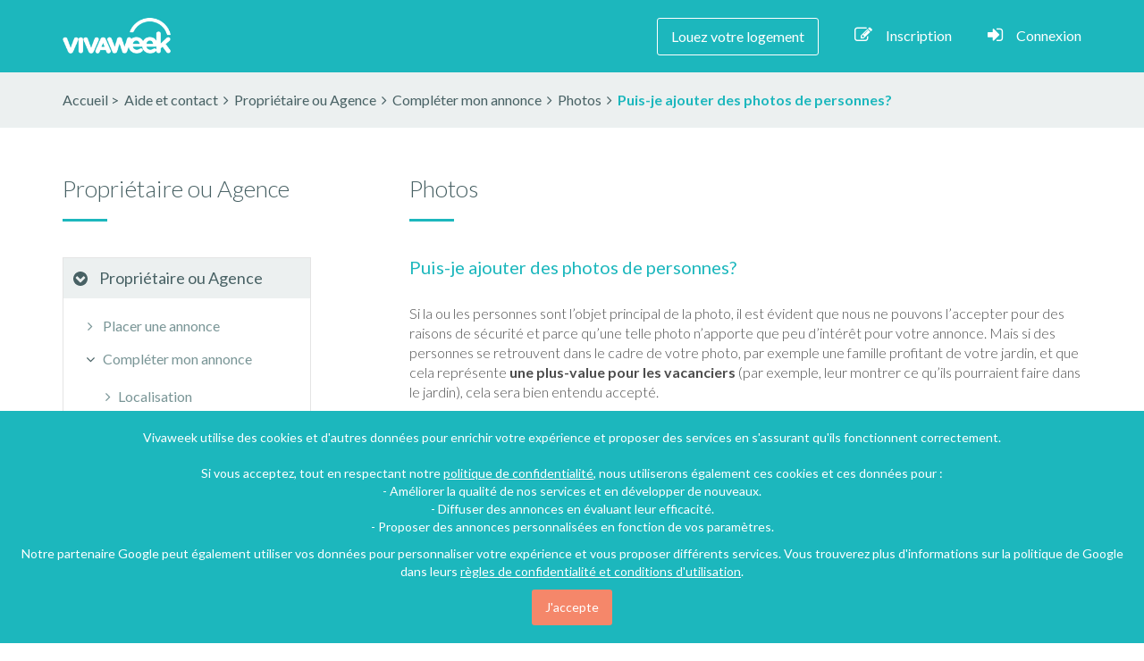

--- FILE ---
content_type: text/html; charset=UTF-8
request_url: https://www.vivaweek.com/fr/aide-et-contact/photos/puis-je-ajouter-des-photos-de-personnes
body_size: 17809
content:



<!DOCTYPE html>
<!--[if IE 7]>
<html class="no-js ie7" lang="fr"> <![endif]-->
<!--[if IE 8]>
<html class="no-js ie8" lang="fr"> <![endif]-->
<!--[if gt IE 9]><!-->
<html class="no-js" lang="fr"><!--<![endif]-->
<head>
    <!-- META -->
    <meta charset="utf-8"/>
            <meta name="viewport" content="width=device-width, initial-scale=1"/>
    <title>            Puis-je ajouter des photos de personnes?
    </title>
    <meta name="description" content="            La photo de votre location de vacances avec des vacanciers dans la piscine peut-elle être acceptée sur notre site ? Oui, mais à certaines conditions ! - Vivaweek
    "/>
    <meta name="keywords" content="Location, location vacances, Vivaweek, contact, mail, téléphone, coordonnées"/>
    <meta name="rating" content="general"/>
    <meta name="revisit-after" content="7 days"/>

        
            
    
    <!-- GOOGLE FONTS -->
    <link href="https://fonts.googleapis.com/css?family=Roboto:400,100,300,500,700,900%7CLato:400,100,300,700,900" rel="stylesheet"/>
        
    <!-- FONT AWESOME-->
    
    <!-- CSS -->
        
            <link rel="stylesheet" href="/css/asset_main.css?version=202006181801" />
                    
        
    <link rel="stylesheet" href="/js/lib/smk-accordion/smk-accordion.css?version=202006181801" />
    <link rel="stylesheet" href="/css/bootstrap/bootstrap-fileupload.css?version=202006181801" />
    <link rel="stylesheet" href="/css/front/front-faq.css?version=202006181801" />
    <link rel="apple-touch-icon" href="/img/viva-images/favicon-apple-touch-76x76.png?version=202006181801" />
    <link rel="apple-touch-icon" sizes="76x76" href="/img/viva-images/favicon-apple-touch-76x76.png?version=202006181801" />
    <link rel="apple-touch-icon" sizes="120x120" href="/img/viva-images/favicon-apple-touch-120x120.png?version=202006181801" />
    <link rel="apple-touch-icon" sizes="152x152" href="/img/viva-images/favicon-apple-touch-152x152.png?version=202006181801" />
    <link rel="apple-touch-icon" sizes="180x180" href="/img/viva-images/favicon-apple-touch-180x180.png?version=202006181801" />
    <link rel="icon" type="image/png" href="/img/viva-images/favicon-vivaweek.png?version=202006181801"/>
    <link rel="shortcut icon" type="image/x-icon" href="/img/viva-images/favicon-vivaweek.ico?version=202006181801"/>

    
    
            <!-- Facebook Pixel Code -->
    <script>
        !function (f, b, e, v, n, t, s) {
            if (f.fbq)return;
            n = f.fbq = function () {
                n.callMethod ? n.callMethod.apply(n, arguments) : n.queue.push(arguments)
            }
            ;
            if (!f._fbq)f._fbq = n;
            n.push = n;
            n.loaded = !0;
            n.version = '2.0';
            n.queue = [];
            t = b.createElement(e);
            t.async = !0;
            t.src = v;
            s = b.getElementsByTagName(e)[0];
            s.parentNode.insertBefore(t, s)
        }(window,
                document, 'script', 'https://connect.facebook.net/en_US/fbevents.js');
        fbq('init', '204223083289872');
        fbq('track', "PageView");
    </script>

    <noscript><img height="1" width="1" style="display:none"
                   src="https://www.facebook.com/tr?id=204223083289872&ev=PageView&noscript=1"
        /></noscript>
    <!-- End Facebook Pixel Code -->
    
    <script>
        window.fbAsyncInit = function() {
            // init the FB JS SDK
            FB.init({
                appId       : '1320430884712061',   // App ID from the app dashboard
//                        channelUrl  : '//yourdomain.com/channel.html', // Channel file for x-domain comms
//                        cookie      : true, // Enable cookies to allow server to access session
                status      : true, // Check Facebook Login status
                xfbml       : true,  // Look for social plugins on the page
                version    : 'v2.7'
            });
        };

        // Load the SDK asynchronously
        (function(d, s, id){
            var js, fjs = d.getElementsByTagName(s)[0];
            if (d.getElementById(id)) {return;}
            js = d.createElement(s);
            js.id = id;
            js.src = "//connect.facebook.net/fr_FR/all.js";
            fjs.parentNode.insertBefore(js, fjs);
        }(document, 'script', 'facebook-jssdk'));

                                                                                                                                                                                                                                                                                                    </script>
    
            <script>
            (function(i,s,o,g,r,a,m){i['GoogleAnalyticsObject']=r;i[r]=i[r]||function(){
                        (i[r].q=i[r].q||[]).push(arguments)},i[r].l=1*new Date();a=s.createElement(o),
                    m=s.getElementsByTagName(o)[0];a.async=1;a.src=g;m.parentNode.insertBefore(a,m)
            })(window,document,'script','//www.google-analytics.com/analytics.js','ga');

            ga('create', 'UA-64407375-3', 'auto');
            ga('send', 'pageview', {'dimension1': '18.191.59.90' });

        </script>
    
    
</head>

<body>
<noscript>Your browser does not support JavaScript!</noscript>


    <!-- TOP HEADER -->

    <div id="topHeader">
                    <!-- NAVIGATION -->

            <nav class="navbar navbar-default navbar-static-top">

                <div class="container">

                    <div class="navbar-header page-scroll">
                        <button type="button" class="navbar-toggle" data-toggle="collapse"
                                data-target="#bs-example-navbar-collapse-1">
                            <span class="sr-only">Toggle navigation</span>
                            <span class="icon-bar"></span>
                            <span class="icon-bar"></span>
                            <span class="icon-bar"></span>
                        </button>
                        <div class="navbar-brand">
                            <a href="/fr/" class="navbar-logo"></a>
                        </div>
                    </div>

                    <div class="collapse navbar-collapse" id="bs-example-navbar-collapse-1">

    <ul class="nav navbar-nav navbar-right">

        
                            <li><a href="/fr/je-place-une-annonce/1" class="annonceLink">Louez votre logement</a></li>
            
        
        
            <li><a href="#" data-toggle="modal" data-target="#inscriptionModal" rel="nofollow"><i class="fa fa-pencil-square-o hidden-xs"></i>Inscription</a></li>
            <li><a href="#" data-toggle="modal" data-target="#LoginModal" rel="nofollow"><i class="fa fa-sign-in hidden-xs"></i>Connexion</a></li>

        
        
        
        
    </ul>

</div>
                </div>

            </nav>

            <!-- END NAVIGATION -->

        
    </div>

    <!-- END TOP HEADER -->

<!-- HEADER -->

<header>
        

        <div class="fil-ariane">

        <div class="container">

            <div class="row">

                <div class="col-lg-12" id="fad-fil-ariane" itemscope itemtype="http://schema.org/BreadcrumbList">
                    <a href="/fr/">Accueil</a>&nbsp;&gt;&nbsp;
                                                                                            <div class="item-schema" itemprop="itemListElement" itemscope itemtype="http://schema.org/ListItem">
                                <a itemscope itemtype="http://schema.org/Thing" itemprop="item" href="/fr/aide-et-contact">
                                    <span itemprop="name">Aide et contact</span>
                                </a>
                                <meta itemprop="position" content="1" />
                                                            </div>
                                                                                                            <div class="item-schema" itemprop="itemListElement" itemscope itemtype="http://schema.org/ListItem">
                                                                    &nbsp;<i class="fa fa-angle-right"></i>&nbsp; <a itemscope itemtype="http://schema.org/Thing" itemprop="item" href="/fr/aide-et-contact?id=1"><span itemprop="name">Propriétaire ou Agence</span></a>
                                
                                <meta itemprop="position" content="2" />
                                
                                </div>
                                                                                                                <div class="item-schema" itemprop="itemListElement" itemscope itemtype="http://schema.org/ListItem">
                                                                    &nbsp;<i class="fa fa-angle-right"></i>&nbsp; <a itemscope itemtype="http://schema.org/Thing" itemprop="item" href="/fr/aide-et-contact?id=5"><span itemprop="name">Compléter mon annonce</span></a>
                                
                                <meta itemprop="position" content="3" />
                                
                                </div>
                                                                                                                <div class="item-schema" itemprop="itemListElement" itemscope itemtype="http://schema.org/ListItem">
                                                                    &nbsp;<i class="fa fa-angle-right"></i>&nbsp; <a itemscope itemtype="http://schema.org/Thing" itemprop="item" href="/fr/aide-et-contact/photos"><span itemprop="name">Photos</span></a>
                                
                                <meta itemprop="position" content="4" />
                                
                                </div>
                                                                                                        &nbsp;<i class="fa fa-angle-right"></i>&nbsp; <span class="ariane-active"><strong>Puis-je ajouter des photos de personnes?</strong></span>
                                                            </div>

            </div>

        </div>

    </div>
</header>

<!-- END HEADER -->

<!-- CONTENT -->

    

        <section class="faq_wrapper white">

        <div class="container" id="menu">

            <div class="row">

                
                <div class="col-md-3 faq-nav">

                    <div class="faq-title">
                                                    Propriétaire ou Agence
                                                <div class="line"></div>
                    </div>

                    <div class="faq-menu smk_accordion acc_with_icon">

                                                                                                                                    <div class="accordion_in">

                                <div class="acc_head categorie" data-category-ref="proprio-agence" data-libelle="Propriétaire ou Agence" >
                                    <div class="acc_icon_expand" data-id="1"></div>
                                    Propriétaire ou Agence
                                </div>


                                <div class="acc_content sous-cat">
                                                                        <div class="panel panel-default">
                                        <div class="panel-heading">
                                            <div class="panel-title">
                                                                                                                                                            <a class="accordion-toggle child" data-toggle="collapse" data-parent=".sous-cat" href="#sousCatProp11" data-id="2" data-libelle="Placer une annonce">
                                                            <i class="indicator fa fa-angle-right fa-fw"></i>
                                                            Placer une annonce
                                                        </a>
                                                                                                                                                </div>
                                        </div>
                                        <div id="sousCatProp11" class="panel-collapse collapse">
                                            <div class="panel-body">
                                                <ul>
                                                                                                                                                                    <li>
                                                            <a href="/fr/aide-et-contact/informations-generales" class="lastCat" data-id="3"><i class="fa fa-angle-right fa-fw"></i>Informations générales</a>
                                                        </li>
                                                                                                                                                                                                                            <li>
                                                            <a href="/fr/aide-et-contact/paiement" class="lastCat" data-id="4"><i class="fa fa-angle-right fa-fw"></i>Paiement</a>
                                                        </li>
                                                                                                                                                            </ul>
                                            </div>
                                        </div>
                                    </div>
                                                                        <div class="panel panel-default">
                                        <div class="panel-heading">
                                            <div class="panel-title">
                                                                                                                                                            <a class="accordion-toggle child" data-toggle="collapse" data-parent=".sous-cat" href="#sousCatProp12" data-id="5" data-libelle="Compléter mon annonce">
                                                            <i class="indicator fa fa-angle-right fa-fw"></i>
                                                            Compléter mon annonce
                                                        </a>
                                                                                                                                                </div>
                                        </div>
                                        <div id="sousCatProp12" class="panel-collapse collapse">
                                            <div class="panel-body">
                                                <ul>
                                                                                                                                                                    <li>
                                                            <a href="/fr/aide-et-contact/localisation" class="lastCat" data-id="6"><i class="fa fa-angle-right fa-fw"></i>Localisation</a>
                                                        </li>
                                                                                                                                                                                                                            <li>
                                                            <a href="/fr/aide-et-contact/description-generale" class="lastCat" data-id="7"><i class="fa fa-angle-right fa-fw"></i>Description générale</a>
                                                        </li>
                                                                                                                                                                                                                            <li>
                                                            <a href="/fr/aide-et-contact/contact" class="lastCat" data-id="8"><i class="fa fa-angle-right fa-fw"></i>Contact</a>
                                                        </li>
                                                                                                                                                                                                                            <li>
                                                            <a href="/fr/aide-et-contact/photos" class="lastCat active" data-id="9"><i class="fa fa-angle-right fa-fw"></i>Photos</a>
                                                        </li>
                                                                                                                                                                                                                            <li>
                                                            <a href="/fr/aide-et-contact/tarifs" class="lastCat" data-id="10"><i class="fa fa-angle-right fa-fw"></i>Tarifs </a>
                                                        </li>
                                                                                                                                                                                                                            <li>
                                                            <a href="/fr/aide-et-contact/disponibilites" class="lastCat" data-id="11"><i class="fa fa-angle-right fa-fw"></i>Disponibilités</a>
                                                        </li>
                                                                                                                                                                                                                            <li>
                                                            <a href="/fr/aide-et-contact/echange-de-liens" class="lastCat" data-id="12"><i class="fa fa-angle-right fa-fw"></i>Echange de liens </a>
                                                        </li>
                                                                                                                                                                                                                            <li>
                                                            <a href="/fr/aide-et-contact/completer-mon-profil" class="lastCat" data-id="13"><i class="fa fa-angle-right fa-fw"></i>Compléter mon profil</a>
                                                        </li>
                                                                                                                                                            </ul>
                                            </div>
                                        </div>
                                    </div>
                                                                        <div class="panel panel-default">
                                        <div class="panel-heading">
                                            <div class="panel-title">
                                                                                                                                                            <a class="accordion-toggle child" data-toggle="collapse" data-parent=".sous-cat" href="#sousCatProp13" data-id="14" data-libelle="Gérer mon annonce">
                                                            <i class="indicator fa fa-angle-right fa-fw"></i>
                                                            Gérer mon annonce
                                                        </a>
                                                                                                                                                </div>
                                        </div>
                                        <div id="sousCatProp13" class="panel-collapse collapse">
                                            <div class="panel-body">
                                                <ul>
                                                                                                                                                                    <li>
                                                            <a href="/fr/aide-et-contact/modifier-mon-annonce" class="lastCat" data-id="15"><i class="fa fa-angle-right fa-fw"></i>Modifier mon annonce</a>
                                                        </li>
                                                                                                                                                                                                                            <li>
                                                            <a href="/fr/aide-et-contact/option-a-la-une" class="lastCat" data-id="16"><i class="fa fa-angle-right fa-fw"></i>Option à la Une</a>
                                                        </li>
                                                                                                                                                            </ul>
                                            </div>
                                        </div>
                                    </div>
                                                                        <div class="panel panel-default">
                                        <div class="panel-heading">
                                            <div class="panel-title">
                                                                                                                                                        <a class="child" href="/fr/aide-et-contact/les-demandes-et-reservations" data-id="17" data-libelle="Les demandes et réservations">
                                                        <i class="indicator fa fa-angle-right fa-fw"></i>
                                                        Les demandes et réservations
                                                    </a>
                                                                                                                                                </div>
                                        </div>
                                        <div id="sousCatProp14" class="panel-collapse collapse">
                                            <div class="panel-body">
                                                <ul>
                                                                                                    </ul>
                                            </div>
                                        </div>
                                    </div>
                                                                        <div class="panel panel-default">
                                        <div class="panel-heading">
                                            <div class="panel-title">
                                                                                                                                                            <a class="accordion-toggle child" data-toggle="collapse" data-parent=".sous-cat" href="#sousCatProp15" data-id="18" data-libelle="Conseils pour la location">
                                                            <i class="indicator fa fa-angle-right fa-fw"></i>
                                                            Conseils pour la location
                                                        </a>
                                                                                                                                                </div>
                                        </div>
                                        <div id="sousCatProp15" class="panel-collapse collapse">
                                            <div class="panel-body">
                                                <ul>
                                                                                                                                                                    <li>
                                                            <a href="/fr/aide-et-contact/gestion-des-paiements" class="lastCat" data-id="19"><i class="fa fa-angle-right fa-fw"></i>Gestion des paiements</a>
                                                        </li>
                                                                                                                                                                                                                            <li>
                                                            <a href="/fr/aide-et-contact/contrat-et-etat-des-lieux" class="lastCat" data-id="20"><i class="fa fa-angle-right fa-fw"></i>Contrat et état des lieux</a>
                                                        </li>
                                                                                                                                                                                                                            <li>
                                                            <a href="/fr/aide-et-contact/assurances-annulation" class="lastCat" data-id="21"><i class="fa fa-angle-right fa-fw"></i>Assurances - annulation</a>
                                                        </li>
                                                                                                                                                            </ul>
                                            </div>
                                        </div>
                                    </div>
                                                                        <div class="panel panel-default">
                                        <div class="panel-heading">
                                            <div class="panel-title">
                                                                                                                                                        <a class="child" href="/fr/aide-et-contact/depannage" data-id="22" data-libelle="Dépannage">
                                                        <i class="indicator fa fa-angle-right fa-fw"></i>
                                                        Dépannage
                                                    </a>
                                                                                                                                                </div>
                                        </div>
                                        <div id="sousCatProp16" class="panel-collapse collapse">
                                            <div class="panel-body">
                                                <ul>
                                                                                                    </ul>
                                            </div>
                                        </div>
                                    </div>
                                                                        <div class="panel panel-default">
                                        <div class="panel-heading">
                                            <div class="panel-title">
                                                                                                                                                        <a class="child" href="/fr/aide-et-contact/garantie-et-remboursement" data-id="23" data-libelle="Garantie et remboursement">
                                                        <i class="indicator fa fa-angle-right fa-fw"></i>
                                                        Garantie et remboursement
                                                    </a>
                                                                                                                                                </div>
                                        </div>
                                        <div id="sousCatProp17" class="panel-collapse collapse">
                                            <div class="panel-body">
                                                <ul>
                                                                                                    </ul>
                                            </div>
                                        </div>
                                    </div>
                                                                        <div class="panel panel-default">
                                        <div class="panel-heading">
                                            <div class="panel-title">
                                                                                                                                                        <a class="child" href="/fr/aide-et-contact/pourquoi-choisir-vivaweek" data-id="24" data-libelle="Pourquoi choisir Vivaweek ?">
                                                        <i class="indicator fa fa-angle-right fa-fw"></i>
                                                        Pourquoi choisir Vivaweek ?
                                                    </a>
                                                                                                                                                </div>
                                        </div>
                                        <div id="sousCatProp18" class="panel-collapse collapse">
                                            <div class="panel-body">
                                                <ul>
                                                                                                    </ul>
                                            </div>
                                        </div>
                                    </div>
                                                                    </div>

                            </div>
                                                                                                                                        <div class="accordion_in">

                                <div class="acc_head categorie" data-category-ref="vacancier" data-libelle="Vacancier" >
                                    <div class="acc_icon_expand" data-id="25"></div>
                                    Vacancier
                                </div>


                                <div class="acc_content sous-cat">
                                                                        <div class="panel panel-default">
                                        <div class="panel-heading">
                                            <div class="panel-title">
                                                                                                                                                        <a class="child" href="/fr/aide-et-contact/trouver-une-location" data-id="26" data-libelle="Trouver une location">
                                                        <i class="indicator fa fa-angle-right fa-fw"></i>
                                                        Trouver une location
                                                    </a>
                                                                                                                                                </div>
                                        </div>
                                        <div id="sousCatProp21" class="panel-collapse collapse">
                                            <div class="panel-body">
                                                <ul>
                                                                                                    </ul>
                                            </div>
                                        </div>
                                    </div>
                                                                        <div class="panel panel-default">
                                        <div class="panel-heading">
                                            <div class="panel-title">
                                                                                                                                                        <a class="child" href="/fr/aide-et-contact/comment-payer" data-id="27" data-libelle="Comment payer ?">
                                                        <i class="indicator fa fa-angle-right fa-fw"></i>
                                                        Comment payer ?
                                                    </a>
                                                                                                                                                </div>
                                        </div>
                                        <div id="sousCatProp22" class="panel-collapse collapse">
                                            <div class="panel-body">
                                                <ul>
                                                                                                    </ul>
                                            </div>
                                        </div>
                                    </div>
                                                                        <div class="panel panel-default">
                                        <div class="panel-heading">
                                            <div class="panel-title">
                                                                                                                                                        <a class="child" href="/fr/aide-et-contact/securite" data-id="28" data-libelle="Sécurité">
                                                        <i class="indicator fa fa-angle-right fa-fw"></i>
                                                        Sécurité
                                                    </a>
                                                                                                                                                </div>
                                        </div>
                                        <div id="sousCatProp23" class="panel-collapse collapse">
                                            <div class="panel-body">
                                                <ul>
                                                                                                    </ul>
                                            </div>
                                        </div>
                                    </div>
                                                                    </div>

                            </div>
                                                                                                                                            <div class="accordion_link">
                                    <a href="/fr/aide-et-contact/autre">
                                                                                                            <div class="link_head" data-category-ref="autre" data-category-id="autre" data-libelle="Autre">
                                        <div class="icon"></div>
                                        Autre
                                    </div>
                                                                    </a>
                            </div>
                                                                        </div>
                </div>

                
                <div class="col-md-9 faq-container">
                    
    
    <div class="faq-title">
        <h1>Photos</h1>
        <div class="line"></div>
    </div>

    
    
    <div class="faq-content">

        <div class="row faq-row">

            <div class="col-md-12 faq-wrap-content">

                <h2><strong>Puis-je ajouter des photos de personnes?</strong></h2>

                <div class="faq-reponse">

                    <p>Si la ou les personnes sont l’objet principal de la photo, il est évident que nous ne pouvons l’accepter pour des raisons de sécurité et parce qu’une telle photo n’apporte que peu d’intérêt pour votre annonce. Mais si des personnes se retrouvent dans le cadre de votre photo, par exemple une famille profitant de votre jardin, et que cela représente <strong>une plus-value pour les vacanciers</strong> (par exemple, leur montrer ce qu’ils pourraient faire dans le jardin), cela sera bien entendu accepté.</p>

                </div>

            </div>

        </div>

    </div>

    <div class="no-faq">

        <div class="faq-contact">

            <p>Cette explication vous a-t-elle aidé ?</p>

            <ul class="list-inline">
                <li><a href="#" class="btn-small btn-orange answer-choose" data-target=".demande-yes">Oui</a></li>
                <li><a href="#" class="btn-small btn-orange answer-choose" data-target=".demande-no">Non</a></li>
            </ul>
        </div>

        <div class="faq-contact answer demande-yes" style="display: none;">
            <p>Merci et à bientôt!</p>
        </div>

        <div class="faq-contact answer demande-no" style="display: none;">

            <p>Nous vous invitons à nous contacter</p>

            <div id="contact_form" class="contact-formulaire">
                        

    
        <form id="contact_proprio_agence" name="contact_proprio_agence" method="post" action="" data-name="contact_proprio_agence" data-parsley-validate="" class="form-horizontal form-horizontal-custom"         enctype="multipart/form-data">
        
        <input type="hidden" id="contact_proprio_agence__token" name="contact_proprio_agence[_token]"
     data-name="_token" class="form-control" value="gWoz4m37wdobA-hMIF3Niw6u8MGrUQzN-eIuKuGnvR4"/>

                <div class="form-choice">
            <div class="form-group">
                <div class="formfield-radio radio-inline">
                    <input type="radio" id="contact_proprio_agence_choixFormulaire_0" name="contact_proprio_agence[choixFormulaire]"
     value="proprio" checked="checked" />
                            <label class="" for="contact_proprio_agence_choixFormulaire_0">Propriétaire</label>
                </div>
                <div class="formfield-radio radio-inline">
                    <input type="radio" id="contact_proprio_agence_choixFormulaire_1" name="contact_proprio_agence[choixFormulaire]"
     value="agence" />
                            <label class="" for="contact_proprio_agence_choixFormulaire_1">Agence</label>
                </div>
            </div>
        </div>
        
            
<div class="form-contact">

    <div class="row form-div">

        <div class="col-sm-12 form-input">
            <div class="form-group">
                <label class="input"> <i class="icon-append fa fa-envelope"></i></label>
                    <input type="email" id="contact_proprio_agence_pers_email" name="contact_proprio_agence[pers][email]"
     data-name="email" placeholder="E-mail *" class="form-control" />
            </div>
        </div>

    </div>

    <div class="row form-div">

        <div class="col-sm-6 form-input">
            <div class="form-group">
                <label class="input"> <i class="icon-append fa fa-user"></i></label>
                    <input type="text" id="contact_proprio_agence_pers_nom" name="contact_proprio_agence[pers][nom]"
     data-name="nom" placeholder="Nom *" class="form-control" />
            </div>
        </div>

        <div class="col-sm-6 form-input">
            <div class="form-group">
                <label class="input"> <i class="icon-append fa fa-user"></i></label>
                    <input type="text" id="contact_proprio_agence_pers_prenom" name="contact_proprio_agence[pers][prenom]"
     data-name="prenom" placeholder="Prénom *" class="form-control" />
            </div>
        </div>

    </div>

    <div class="row form-div">

        <div class="col-lg-12 form-input">
            <div class="form-group">
                <label class="input"> <i class="icon-append fa fa-commenting"></i></label>
                    <textarea id="contact_proprio_agence_message" name="contact_proprio_agence[message]"
     rows="10" data-name="message" placeholder="Message *" class="form-control"></textarea>
            </div>
        </div>

    </div>

            <div class="row form-div">

            <div class="col-sm-6 form-input">
                <div class="form-group">
                    
    <select id="contact_proprio_agence_pers_tels_0_fkPays" name="contact_proprio_agence[pers][tels][0][fkPays]"
     data-name="fkPays" class="form-control autocomplete" style="width:100%">
        <option value="">Indicatif *</option><option data-selectedtext="+93" data-softphonetext="0093" value="1">Afghanistan (+93)</option><option data-selectedtext="+27" data-softphonetext="0027" value="2">Afrique du Sud (+27)</option><option data-selectedtext="+355" data-softphonetext="00355" value="3">Albanie (+355)</option><option data-selectedtext="+213" data-softphonetext="00213" value="4">Algérie (+213)</option><option data-selectedtext="+49" data-softphonetext="0049" value="5">Allemagne (+49)</option><option data-selectedtext="+376" data-softphonetext="00376" value="6">Andorre (+376)</option><option data-selectedtext="+44" data-softphonetext="0044" value="7">Royaume-Uni (+44)</option><option data-selectedtext="+244" data-softphonetext="00244" value="8">Angola (+244)</option><option data-selectedtext="+1" data-softphonetext="001" value="9">Anguilla (+1)</option><option data-selectedtext="+1" data-softphonetext="001" value="10">Antigua-et-Barbuda (+1)</option><option data-selectedtext="+966" data-softphonetext="00966" value="11">Arabie saoudite (+966)</option><option data-selectedtext="+54" data-softphonetext="0054" value="12">Argentine (+54)</option><option data-selectedtext="+374" data-softphonetext="00374" value="13">Arménie (+374)</option><option data-selectedtext="+297" data-softphonetext="00297" value="14">Aruba (+297)</option><option data-selectedtext="+61" data-softphonetext="0061" value="15">Australie (+61)</option><option data-selectedtext="+43" data-softphonetext="0043" value="16">Autriche (+43)</option><option data-selectedtext="+994" data-softphonetext="00994" value="17">Azerbaïdjan (+994)</option><option data-selectedtext="+1" data-softphonetext="001" value="18">Bahamas (+1)</option><option data-selectedtext="+973" data-softphonetext="00973" value="19">Bahreïn (+973)</option><option data-selectedtext="+880" data-softphonetext="00880" value="20">Bangladesh (+880)</option><option data-selectedtext="+1" data-softphonetext="001" value="21">Barbade (+1)</option><option data-selectedtext="+32" data-softphonetext="0032" value="22">Belgique (+32)</option><option data-selectedtext="+501" data-softphonetext="00501" value="23">Belize (+501)</option><option data-selectedtext="+229" data-softphonetext="00229" value="24">Bénin (+229)</option><option data-selectedtext="+1" data-softphonetext="001" value="25">Bermudes (+1)</option><option data-selectedtext="+975" data-softphonetext="00975" value="26">Bhoutan (+975)</option><option data-selectedtext="+375" data-softphonetext="00375" value="27">Biélorussie (+375)</option><option data-selectedtext="+591" data-softphonetext="00591" value="28">Bolivie (+591)</option><option data-selectedtext="+599" data-softphonetext="00599" value="29">Pays-Bas caribéens (+599)</option><option data-selectedtext="+387" data-softphonetext="00387" value="30">Bosnie-Herzégovine (+387)</option><option data-selectedtext="+267" data-softphonetext="00267" value="31">Botswana (+267)</option><option data-selectedtext="+55" data-softphonetext="0055" value="32">Brésil (+55)</option><option data-selectedtext="+673" data-softphonetext="00673" value="33">Brunéi Darussalam (+673)</option><option data-selectedtext="+359" data-softphonetext="00359" value="34">Bulgarie (+359)</option><option data-selectedtext="+226" data-softphonetext="00226" value="35">Burkina Faso (+226)</option><option data-selectedtext="+257" data-softphonetext="00257" value="36">Burundi (+257)</option><option data-selectedtext="+855" data-softphonetext="00855" value="37">Cambodge (+855)</option><option data-selectedtext="+237" data-softphonetext="00237" value="38">Cameroun (+237)</option><option data-selectedtext="+1" data-softphonetext="001" value="39">Canada (+1)</option><option data-selectedtext="+238" data-softphonetext="00238" value="40">Cap-Vert (+238)</option><option data-selectedtext="+56" data-softphonetext="0056" value="41">Chili (+56)</option><option data-selectedtext="+86" data-softphonetext="0086" value="42">Chine (+86)</option><option data-selectedtext="+357" data-softphonetext="00357" value="43">Chypre (+357)</option><option data-selectedtext="+57" data-softphonetext="0057" value="44">Colombie (+57)</option><option data-selectedtext="+269" data-softphonetext="00269" value="45">Comores (+269)</option><option data-selectedtext="+850" data-softphonetext="00850" value="46">Corée du Nord (+850)</option><option data-selectedtext="+82" data-softphonetext="0082" value="47">Corée du Sud (+82)</option><option data-selectedtext="+506" data-softphonetext="00506" value="48">Costa Rica (+506)</option><option data-selectedtext="+225" data-softphonetext="00225" value="49">Côte d&#039;Ivoire (+225)</option><option data-selectedtext="+385" data-softphonetext="00385" value="50">Croatie (+385)</option><option data-selectedtext="+53" data-softphonetext="0053" value="51">Cuba (+53)</option><option data-selectedtext="+599" data-softphonetext="00599" value="52">Curaçao (+599)</option><option data-selectedtext="+45" data-softphonetext="0045" value="53">Danemark (+45)</option><option data-selectedtext="+246" data-softphonetext="00246" value="54">Territoire britannique de l&#039;océan Indien (+246)</option><option data-selectedtext="+253" data-softphonetext="00253" value="55">Djibouti (+253)</option><option data-selectedtext="+1" data-softphonetext="001" value="56">Dominique (+1)</option><option data-selectedtext="+20" data-softphonetext="0020" value="57">Égypte (+20)</option><option data-selectedtext="+971" data-softphonetext="00971" value="58">Émirats arabes unis (+971)</option><option data-selectedtext="+593" data-softphonetext="00593" value="59">Équateur (+593)</option><option data-selectedtext="+291" data-softphonetext="00291" value="60">Érythrée (+291)</option><option data-selectedtext="+34" data-softphonetext="0034" value="61">Espagne (+34)</option><option data-selectedtext="+372" data-softphonetext="00372" value="62">Estonie (+372)</option><option data-selectedtext="+1" data-softphonetext="001" value="63">États-Unis (+1)</option><option data-selectedtext="+251" data-softphonetext="00251" value="64">Éthiopie (+251)</option><option data-selectedtext="+679" data-softphonetext="00679" value="65">Fidji (+679)</option><option data-selectedtext="+358" data-softphonetext="00358" value="66">Finlande (+358)</option><option data-selectedtext="+33" data-softphonetext="0033" value="67">France (+33)</option><option data-selectedtext="+241" data-softphonetext="00241" value="68">Gabon (+241)</option><option data-selectedtext="+220" data-softphonetext="00220" value="69">Gambie (+220)</option><option data-selectedtext="+995" data-softphonetext="00995" value="70">Géorgie (+995)</option><option data-selectedtext="+44" data-softphonetext="0044" value="71">Géorgie du Sud et les Îles Sandwich du Sud (+44)</option><option data-selectedtext="+233" data-softphonetext="00233" value="72">Ghana (+233)</option><option data-selectedtext="+350" data-softphonetext="00350" value="73">Gibraltar (+350)</option><option data-selectedtext="+30" data-softphonetext="0030" value="74">Grèce (+30)</option><option data-selectedtext="+1" data-softphonetext="001" value="75">Grenada (+1)</option><option data-selectedtext="+299" data-softphonetext="00299" value="76">Groenland (+299)</option><option data-selectedtext="+590" data-softphonetext="00590" value="77">Guadeloupe (+590)</option><option data-selectedtext="+1" data-softphonetext="001" value="78">Guam (+1)</option><option data-selectedtext="+502" data-softphonetext="00502" value="79">Guatemala (+502)</option><option data-selectedtext="+224" data-softphonetext="00224" value="80">Guinée (+224)</option><option data-selectedtext="+240" data-softphonetext="00240" value="81">Guinée équatoriale (+240)</option><option data-selectedtext="+245" data-softphonetext="00245" value="82">Guinée-Bissau (+245)</option><option data-selectedtext="+592" data-softphonetext="00592" value="83">Guyana (+592)</option><option data-selectedtext="+594" data-softphonetext="00594" value="84">Guyane française (+594)</option><option data-selectedtext="+509" data-softphonetext="00509" value="85">Haïti (+509)</option><option data-selectedtext="+61" data-softphonetext="0061" value="86">Îles Heard et McDonald (+61)</option><option data-selectedtext="+504" data-softphonetext="00504" value="87">Honduras (+504)</option><option data-selectedtext="+852" data-softphonetext="00852" value="88">Hong Kong (+852)</option><option data-selectedtext="+36" data-softphonetext="0036" value="89">Hongrie (+36)</option><option data-selectedtext="+61" data-softphonetext="0061" value="90">Île Christmas (+61)</option><option data-selectedtext="+44" data-softphonetext="0044" value="91">Île de Man (+44)</option><option data-selectedtext="+230" data-softphonetext="00230" value="92">Maurice (+230)</option><option data-selectedtext="+6723" data-softphonetext="006723" value="93">Île Norfolk (+6723)</option><option data-selectedtext="+1" data-softphonetext="001" value="94">Îles Caïmans (+1)</option><option data-selectedtext="+61" data-softphonetext="0061" value="95">Îles Cocos (Keeling) (+61)</option><option data-selectedtext="+682" data-softphonetext="00682" value="96">Îles Cook (+682)</option><option data-selectedtext="+298" data-softphonetext="00298" value="97">Îles Féroé (+298)</option><option data-selectedtext="+500" data-softphonetext="00500" value="98">Îles Falkland (Malvinas) (+500)</option><option data-selectedtext="+1" data-softphonetext="001" value="99">Îles Mariannes du Nord (+1)</option><option data-selectedtext="+692" data-softphonetext="00692" value="100">Îles Marshall (+692)</option><option data-selectedtext="+64" data-softphonetext="0064" value="101">Îles Pitcairn (+64)</option><option data-selectedtext="+677" data-softphonetext="00677" value="102">Îles Salomon (+677)</option><option data-selectedtext="+1" data-softphonetext="001" value="103">Îles Turks et Caïques (+1)</option><option data-selectedtext="+1" data-softphonetext="001" value="104">Îles Vierges britanniques (+1)</option><option data-selectedtext="+1" data-softphonetext="001" value="105">Îles Vierges des États-Unis (+1)</option><option data-selectedtext="+91" data-softphonetext="0091" value="106">Inde (+91)</option><option data-selectedtext="+62" data-softphonetext="0062" value="107">Indonésie (+62)</option><option data-selectedtext="+964" data-softphonetext="00964" value="108">Irak (+964)</option><option data-selectedtext="+98" data-softphonetext="0098" value="109">Iran (+98)</option><option data-selectedtext="+353" data-softphonetext="00353" value="110">Irlande (+353)</option><option data-selectedtext="+354" data-softphonetext="00354" value="111">Islande (+354)</option><option data-selectedtext="+972" data-softphonetext="00972" value="112">Israël (+972)</option><option data-selectedtext="+39" data-softphonetext="0039" value="113">Italie (+39)</option><option data-selectedtext="+1" data-softphonetext="001" value="114">Jamaïque (+1)</option><option data-selectedtext="+81" data-softphonetext="0081" value="115">Japon (+81)</option><option data-selectedtext="+962" data-softphonetext="00962" value="116">Jordanie (+962)</option><option data-selectedtext="+7" data-softphonetext="007" value="117">Kazakhstan (+7)</option><option data-selectedtext="+254" data-softphonetext="00254" value="118">Kenya (+254)</option><option data-selectedtext="+996" data-softphonetext="00996" value="119">Kirghizistan (+996)</option><option data-selectedtext="+686" data-softphonetext="00686" value="120">Kiribati (+686)</option><option data-selectedtext="+965" data-softphonetext="00965" value="121">Koweït (+965)</option><option data-selectedtext="+856" data-softphonetext="00856" value="122">Laos (+856)</option><option data-selectedtext="+266" data-softphonetext="00266" value="123">Lesotho (+266)</option><option data-selectedtext="+371" data-softphonetext="00371" value="124">Lettonie (+371)</option><option data-selectedtext="+961" data-softphonetext="00961" value="125">Liban (+961)</option><option data-selectedtext="+231" data-softphonetext="00231" value="126">Libéria (+231)</option><option data-selectedtext="+218" data-softphonetext="00218" value="127">Libye (+218)</option><option data-selectedtext="+423" data-softphonetext="00423" value="128">Liechtenstein (+423)</option><option data-selectedtext="+370" data-softphonetext="00370" value="129">Lituanie (+370)</option><option data-selectedtext="+352" data-softphonetext="00352" value="130">Luxembourg (+352)</option><option data-selectedtext="+853" data-softphonetext="00853" value="131">Macao (+853)</option><option data-selectedtext="+389" data-softphonetext="00389" value="132">Macédoine (+389)</option><option data-selectedtext="+261" data-softphonetext="00261" value="133">Madagascar (+261)</option><option data-selectedtext="+60" data-softphonetext="0060" value="134">Malaisie (+60)</option><option data-selectedtext="+960" data-softphonetext="00960" value="135">Maldives (+960)</option><option data-selectedtext="+223" data-softphonetext="00223" value="136">Mali (+223)</option><option data-selectedtext="+356" data-softphonetext="00356" value="137">Malte (+356)</option><option data-selectedtext="+212" data-softphonetext="00212" value="138">Maroc (+212)</option><option data-selectedtext="+596" data-softphonetext="00596" value="139">Martinique (+596)</option><option data-selectedtext="+222" data-softphonetext="00222" value="140">Mauritanie (+222)</option><option data-selectedtext="+262" data-softphonetext="00262" value="141">Mayotte (+262)</option><option data-selectedtext="+52" data-softphonetext="0052" value="142">Mexique (+52)</option><option data-selectedtext="+691" data-softphonetext="00691" value="143">Micronésie (+691)</option><option data-selectedtext="+373" data-softphonetext="00373" value="144">Moldavie (+373)</option><option data-selectedtext="+377" data-softphonetext="00377" value="145">Monaco (+377)</option><option data-selectedtext="+976" data-softphonetext="00976" value="146">Mongolie (+976)</option><option data-selectedtext="+382" data-softphonetext="00382" value="147">Monténégro (+382)</option><option data-selectedtext="+1" data-softphonetext="001" value="148">Montserrat (+1)</option><option data-selectedtext="+258" data-softphonetext="00258" value="149">Mozambique (+258)</option><option data-selectedtext="+95" data-softphonetext="0095" value="150">Myanmar (Birmanie) (+95)</option><option data-selectedtext="+264" data-softphonetext="00264" value="151">Namibie (+264)</option><option data-selectedtext="+674" data-softphonetext="00674" value="152">Nauru (+674)</option><option data-selectedtext="+977" data-softphonetext="00977" value="153">Népal (+977)</option><option data-selectedtext="+505" data-softphonetext="00505" value="154">Nicaragua (+505)</option><option data-selectedtext="+227" data-softphonetext="00227" value="155">Niger (+227)</option><option data-selectedtext="+234" data-softphonetext="00234" value="156">Nigeria (+234)</option><option data-selectedtext="+683" data-softphonetext="00683" value="157">Niué (+683)</option><option data-selectedtext="+47" data-softphonetext="0047" value="158">Norvège (+47)</option><option data-selectedtext="+687" data-softphonetext="00687" value="159">Nouvelle-Calédonie (+687)</option><option data-selectedtext="+64" data-softphonetext="0064" value="160">Nouvelle-Zélande (+64)</option><option data-selectedtext="+968" data-softphonetext="00968" value="161">Oman (+968)</option><option data-selectedtext="+256" data-softphonetext="00256" value="162">Ouganda (+256)</option><option data-selectedtext="+998" data-softphonetext="00998" value="163">Ouzbékistan (+998)</option><option data-selectedtext="+92" data-softphonetext="0092" value="164">Pakistan (+92)</option><option data-selectedtext="+680" data-softphonetext="00680" value="165">Palaos (+680)</option><option data-selectedtext="+970" data-softphonetext="00970" value="166">Palestine (+970)</option><option data-selectedtext="+507" data-softphonetext="00507" value="167">Panama (+507)</option><option data-selectedtext="+675" data-softphonetext="00675" value="168">Papouasie-Nouvelle-Guinée (+675)</option><option data-selectedtext="+595" data-softphonetext="00595" value="169">Paraguay (+595)</option><option data-selectedtext="+31" data-softphonetext="0031" value="170">Pays-Bas (+31)</option><option data-selectedtext="+51" data-softphonetext="0051" value="171">Pérou (+51)</option><option data-selectedtext="+63" data-softphonetext="0063" value="172">Philippines (+63)</option><option data-selectedtext="+48" data-softphonetext="0048" value="173">Pologne (+48)</option><option data-selectedtext="+689" data-softphonetext="00689" value="174">Polynésie française (+689)</option><option data-selectedtext="+1" data-softphonetext="001" value="175">Porto Rico (+1)</option><option data-selectedtext="+351" data-softphonetext="00351" value="176">Portugal (+351)</option><option data-selectedtext="+974" data-softphonetext="00974" value="177">Qatar (+974)</option><option data-selectedtext="+236" data-softphonetext="00236" value="178">République centrafricaine (+236)</option><option data-selectedtext="+243" data-softphonetext="00243" value="179">République démocratique du Congo (+243)</option><option data-selectedtext="+1" data-softphonetext="001" value="180">République dominicaine (+1)</option><option data-selectedtext="+242" data-softphonetext="00242" value="181">République du Congo (+242)</option><option data-selectedtext="+420" data-softphonetext="00420" value="182">République tchèque (+420)</option><option data-selectedtext="+262" data-softphonetext="00262" value="183">Réunion (+262)</option><option data-selectedtext="+40" data-softphonetext="0040" value="184">Roumanie (+40)</option><option data-selectedtext="+7" data-softphonetext="007" value="185">Russie (+7)</option><option data-selectedtext="+250" data-softphonetext="00250" value="186">Rwanda (+250)</option><option data-selectedtext="+212" data-softphonetext="00212" value="187">Sahara occidental (+212)</option><option data-selectedtext="+1" data-softphonetext="001" value="188">Saint-Kitts-et-Nevis (+1)</option><option data-selectedtext="+378" data-softphonetext="00378" value="189">Saint-Marin (+378)</option><option data-selectedtext="+508" data-softphonetext="00508" value="190">Saint-Pierre-et-Miquelon (+508)</option><option data-selectedtext="+1" data-softphonetext="001" value="191">Saint-Vincent et les Grenadines (+1)</option><option data-selectedtext="+590" data-softphonetext="00590" value="192">Saint-Barthélemy (+590)</option><option data-selectedtext="+1" data-softphonetext="001" value="193">Sainte-Lucie (+1)</option><option data-selectedtext="+290" data-softphonetext="00290" value="194">Sainte-Hélène (+290)</option><option data-selectedtext="+590" data-softphonetext="00590" value="195">Saint-Martin (+590)</option><option data-selectedtext="+503" data-softphonetext="00503" value="196">El Salvador (+503)</option><option data-selectedtext="+685" data-softphonetext="00685" value="197">Samoa (+685)</option><option data-selectedtext="+1" data-softphonetext="001" value="198">Samoa américaines (+1)</option><option data-selectedtext="+239" data-softphonetext="00239" value="199">Sao Tomé-et-Principe (+239)</option><option data-selectedtext="+221" data-softphonetext="00221" value="200">Sénégal (+221)</option><option data-selectedtext="+381" data-softphonetext="00381" value="201">Serbie (+381)</option><option data-selectedtext="+248" data-softphonetext="00248" value="202">Seychelles (+248)</option><option data-selectedtext="+232" data-softphonetext="00232" value="203">Sierra Leone (+232)</option><option data-selectedtext="+65" data-softphonetext="0065" value="204">Singapour (+65)</option><option data-selectedtext="+421" data-softphonetext="00421" value="205">Slovaquie (+421)</option><option data-selectedtext="+386" data-softphonetext="00386" value="206">Slovénie (+386)</option><option data-selectedtext="+252" data-softphonetext="00252" value="207">Somalie (+252)</option><option data-selectedtext="+249" data-softphonetext="00249" value="208">Soudan (+249)</option><option data-selectedtext="+211" data-softphonetext="00211" value="209">Soudan du Sud (+211)</option><option data-selectedtext="+94" data-softphonetext="0094" value="210">Sri Lanka (+94)</option><option data-selectedtext="+46" data-softphonetext="0046" value="211">Suède (+46)</option><option data-selectedtext="+41" data-softphonetext="0041" value="212">Suisse (+41)</option><option data-selectedtext="+597" data-softphonetext="00597" value="213">Suriname (+597)</option><option data-selectedtext="+47" data-softphonetext="0047" value="214">Svalbard et Jan Mayen (+47)</option><option data-selectedtext="+268" data-softphonetext="00268" value="215">Swaziland (+268)</option><option data-selectedtext="+693" data-softphonetext="00693" value="216">Syrie (+693)</option><option data-selectedtext="+992" data-softphonetext="00992" value="217">Tadjikistan (+992)</option><option data-selectedtext="+886" data-softphonetext="00886" value="218">Taïwan (+886)</option><option data-selectedtext="+255" data-softphonetext="00255" value="219">Tanzanie (+255)</option><option data-selectedtext="+235" data-softphonetext="00235" value="220">Tchad (+235)</option><option data-selectedtext="+66" data-softphonetext="0066" value="221">Thaïlande (+66)</option><option data-selectedtext="+670" data-softphonetext="00670" value="222">Timor-Leste (+670)</option><option data-selectedtext="+228" data-softphonetext="00228" value="223">Togo (+228)</option><option data-selectedtext="+690" data-softphonetext="00690" value="224">Tokelau (+690)</option><option data-selectedtext="+676" data-softphonetext="00676" value="225">Tonga (+676)</option><option data-selectedtext="+1" data-softphonetext="001" value="226">Republique de Trinite et Tobago (+1)</option><option data-selectedtext="+216" data-softphonetext="00216" value="227">Tunisie (+216)</option><option data-selectedtext="+993" data-softphonetext="00993" value="228">Turkménistan (+993)</option><option data-selectedtext="+90" data-softphonetext="0090" value="229">Turquie (+90)</option><option data-selectedtext="+688" data-softphonetext="00688" value="230">Tuvalu (+688)</option><option data-selectedtext="+380" data-softphonetext="00380" value="231">Ukraine (+380)</option><option data-selectedtext="+598" data-softphonetext="00598" value="232">Uruguay (+598)</option><option data-selectedtext="+678" data-softphonetext="00678" value="233">Vanuatu (+678)</option><option data-selectedtext="+379" data-softphonetext="00379" value="234">Vatican (+379)</option><option data-selectedtext="+58" data-softphonetext="0058" value="235">Venezuela (+58)</option><option data-selectedtext="+84" data-softphonetext="0084" value="236">Vietnam (+84)</option><option data-selectedtext="+681" data-softphonetext="00681" value="237">Wallis et Futuna (+681)</option><option data-selectedtext="+967" data-softphonetext="00967" value="238">Yémen (+967)</option><option data-selectedtext="+260" data-softphonetext="00260" value="239">Zambie (+260)</option><option data-selectedtext="+263" data-softphonetext="00263" value="240">Zimbabwe (+263)</option></select>
                </div>
            </div>

            <div class="col-sm-6 form-input">
                <div class="form-group">
                    <label class="input"> <i class="icon-append fa fa-phone"></i></label>
                        <input type="text" id="contact_proprio_agence_pers_tels_0_num" name="contact_proprio_agence[pers][tels][0][num]"
     data-number-only="1" maxlength="20" data-name="num" placeholder="Téléphone *" class="form-control" />
                </div>
            </div>

        </div>
    
            <div class="row form-div">

            <div class="col-lg-12 form-input">
                <div class="form-group">
                                                
        <input type="text" id="contact_proprio_agence_fkLocvac" name="contact_proprio_agence[fkLocvac]"
     data-name="fkLocvac" placeholder="Numéro de l&#039;annonce" class="form-control" />

                                    </div>
            </div>

        </div>

        
        <div class="row form-div">

            <div class="col-sm-6 form-input">
                <div class="form-group">
                    <label class="input"> <i class="icon-append fa fa-building"></i></label>
                        <input type="text" id="contact_proprio_agence_fkAgence_nom" name="contact_proprio_agence[fkAgence][nom]"
     data-agence="1" data-name="nom" placeholder="Nom de l&#039;agence *" class="form-control" />
                </div>
            </div>

            
                <div class="col-sm-6 form-input">
                    <div class="form-group">
                        <label class="input"> <i class="icon-append fa fa-laptop"></i></label>
                            <input type="url" id="contact_proprio_agence_fkAgence_web" name="contact_proprio_agence[fkAgence][web]"
     data-agence="1" data-name="web" placeholder="Site Internet" class="form-control" />
                    </div>
                </div>

            
        </div>

        <div class="row form-div">

            <div class="col-sm-6 form-input">
                <div class="form-group">
                        <input type="number" id="contact_proprio_agence_fkAgence_biens_nbr" name="contact_proprio_agence[fkAgence][biens_nbr]"
     data-agence="1" min="1" data-name="biens_nbr" placeholder="Nombre de biens *" class="form-control" />
                </div>
            </div>

            <div class="col-sm-6 form-input">
                <div class="form-group">
                    <label class="input"> <i class="icon-append fa fa-desktop"></i></label>
                        <input type="text" id="contact_proprio_agence_fkAgence_logiciel_nom" name="contact_proprio_agence[fkAgence][logiciel_nom]"
     data-agence="1" data-name="logiciel_nom" placeholder="Logiciel de gestion utilisé" class="form-control" />
                </div>
            </div>

        </div>
    
    
    <div class="row form-div">

        <div class="col-lg-12 form-input">

            <div class="fileupload fileupload-new" data-provides="fileupload">
                <div class="input-group">
                    <div class="form-control">
                        <i class="fa fa-file fileupload-exists"></i> <span class="fileupload-preview"></span>
                    </div>
                    <div class="input-group-btn">
                        <a href="#" class="btn btn-default fileupload-exists" data-dismiss="fileupload"><i class="fa fa-trash"></i> Supprimer</a>
                            <span class="btn btn-default btn-file">
                              <span class="fileupload-new"><i class="fa fa-paperclip"></i> Pièce jointe</span>
                              <span class="fileupload-exists"><i class="fa fa-paperclip"></i> Modifier</span>
                                    <input type="file" id="contact_proprio_agence_fichier" name="contact_proprio_agence[fichier]"
     data-name="fichier" />
                            </span>
                    </div>
                </div>
            </div>

        </div>

    </div>

    <div class="row form-div text-center">

        <div class="col-lg-12 form-input">

            <div>        
    <button type="submit" id="contact_proprio_agence_submit" name="contact_proprio_agence[submit]" class="btn btn-orange btn">Envoyer</button>
</div>

        </div>

    </div>

</div>

<input value="proprio-agence" type="hidden">


</form>            </div>

                                                        
            
                
                                                                
                    
                        
                                                                                        
                            
                        
                        
                                                                                        
                                                                                                                                                        
                        
                    
                
            
        </div>

    </div>

                </div>

            </div>

            <div class="row faq-coordonnees">

                <div class="col-sm-3">
                    <div class="icon">
                        <i class="fa fa-map-marker"></i>
                    </div>
                    Rue de Toijol 7
                    <br />
                    5640 Mettet - Belgique
                </div>

                <div class="col-sm-3">
                    <div class="icon">
                        <i class="fa fa-envelope"></i>
                    </div>
                    <a href="mailto:support@vivaweek.com">
                        support@vivaweek.com
                    </a>
                </div>

                <div class="col-sm-3">
                    <div class="icon">
                        <i class="fa fa-phone"></i>
                    </div>
                    <a href="tel:0032 71 96 06 26">
                        0032 71 96 06 26
                    </a>
                </div>

                <div class="col-sm-3">
                    <div class="icon">
                        <i class="fa fa-industry"></i>
                    </div>
                    TVA BE 0839 097 906
                </div>

            </div>

        </div>

    </section>

    
        <section class="category-block content_wrapper gray parallax parallax-background1" data-category-ref="proprio-agence" data-speed="0.2" style="display: none;">

            <div class="container text-center">

    <div class="content_title">

        <h2>Propriétaire ?<br />5 bonnes raisons de devenir un hôte Vivaweek</h2>

        <div class="title_border"></div>

    </div>

    <div class="row icons_proprio text-center">

        <div class="col-lg-20 col-sm-20 wrap_icon">

            <div class="img_icon icon_calendrier"></div>

            <div class="title_icon">
                <h3>Les avantages du<br />marché belge</h3>
            </div>

            <div class="lign_icon">
            </div>

            <div class="text_icon">
                <p>Nos vacances scolaires sont décalées</p>
            </div>

        </div>

        <div class="col-lg-20 col-sm-20 wrap_icon">

            <div class="img_icon icon_argent"></div>

            <div class="title_icon">
                <h3>0 commission sur<br />les réservations</h3>
            </div>

            <div class="lign_icon">
            </div>

            <div class="text_icon">
                <p>Vous gagnez plus d'argent</p>
            </div>

        </div>

        <div class="col-lg-20 col-sm-20 wrap_icon">

            <div class="img_icon icon_satisfaction"></div>

            <div class="title_icon">
                <h3>Une Garantie<br />Satisfaction</h3>
            </div>

            <div class="lign_icon">
            </div>

            <div class="text_icon">
                <p>Prolongement gratuit<br />de 12 mois si aucune<br />réservation reçue</p>
            </div>

        </div>

        <div class="col-lg-20 col-sm-20 wrap_icon">

            <div class="img_icon icon_patron"></div>

            <div class="title_icon">
                <h3>Vous restez<br />le patron</h3>
            </div>

            <div class="lign_icon">
            </div>

            <div class="text_icon">
                <p>Vous êtes en<br />contact direct<br />avec les vacanciers</p>
            </div>

        </div>

        <div class="col-lg-20 col-sm-20 wrap_icon">

            <div class="img_icon icon_resultats"></div>

            <div class="title_icon">
                <h3>Obtenez des<br />résultats</h3>
            </div>

            <div class="lign_icon">
            </div>

            <div class="text_icon">
                <p>Votre location <br />visible par des<br /> milliers de visiteurs</p>
            </div>

        </div>

    </div>

</div>
            <div class="wrap_btn text-center">
                <a href="/fr/je-place-une-annonce/1" class="btn btn-blue">Je place mon annonce&nbsp; <i class="fa fa-arrow-right"></i></a>
            </div>

        </section>

    
    
        <section class="category-block content_wrapper gray parallax parallax-background1" data-category-ref="vacancier" data-speed="0.2" style="display: none;">

            <div class="container text-center">

                <div class="content_title">

                    <h1>Découvrez toutes nos locations de vacances</h1>

                    <div class="title_border"></div>

                </div>

            </div>

            <div class="container text-center pub-wrapper">

                <img src="/img/viva-images/valises.png?version=202006181801" alt="Illustration de trois valises de voyage"/>

                <div class="wrap_btn">
                    <a href="/fr/locations-vacances" class="btn btn-blue">Toutes nos locations&nbsp; <i class="fa fa-arrow-right"></i></a>
                </div>

            </div>

        </section>

    
    <div class="category-block" data-category-ref="autre"></div>

            <!-- SECTION NEWSLETTER -->

        <section class="content_wrapper hard-gray">

            <div class="container text-center">

                <div class="content_title title_white">

                    <p class="newsletter-title">Locations à moitié prix !<br />Inscrivez-vous à nos bons plans vacances</p>

                    <div class="title_border border_white"></div>

                </div>

                <div class="wrap-newsletter">
                    <div class="alert-newsletter">

</div>

<form method="post" data-parsley-validate="" novalidate="">

    <div class="row">

        <div class="col-sm-6 col-sm-offset-3">

            <div class="form-group">

                <label class="input"> <i class="icon-append fa fa-envelope"></i></label>
                <input type="email" id="news-mail" name="news-mail" class="form-control" required="required" placeholder="Votre adresse e-mail">

            </div>

        </div>

    </div>

    <div class="row">

        <div class="col-lg-12 col-md-12">

            <div class="text-center btn-newsletter">
                <button id="newsletter" type="submit" class="btn btn-orange"><i class="fa fa-sign-in"></i>&nbsp; Je m&#039;inscris</button>
            </div>

        </div>

    </div>

</form>                </div>

            </div>

        </section>

        <!-- END SECTION NEWSLETTER -->
    

<!-- END CONTENT -->

<!-- FOOTER -->

<footer>

    <div class="container text-center">
        
        <!-- BOTTOM LINKS -->

    
            <div class="cookie-warning">
            Vivaweek utilise des cookies et d'autres données pour enrichir votre expérience et proposer des services en s'assurant qu'ils fonctionnent correctement.
            <br/><br/>
            Si vous acceptez, tout en respectant notre <a href="https://www.vivaweek.com/fr/politique-de-confidentialite" target="_blank">politique de confidentialité</a>, nous utiliserons également ces cookies et ces données pour :
            <ul>
                <li>- Améliorer la qualité de nos services et en développer de nouveaux.</li>
                <li>- Diffuser des annonces en évaluant leur efficacité.</li>
                <li>- Proposer des annonces personnalisées en fonction de vos paramètres.</li>
            </ul>
            Notre partenaire Google peut également utiliser vos données pour personnaliser votre expérience et vous proposer différents services.  Vous trouverez plus d'informations sur la politique de Google dans leurs <a href="https://policies.google.com/technologies/partner-sites" rel="nofollow" target="_blank">règles de confidentialité et conditions d'utilisation</a>.
            <br/>
            <button id='acceptCookie' class="btn btn-orange">J'accepte</button>
        </div>
    
            <div class="bottom_links">

            <ul>
                <li><a href="/fr/">Accueil</a></li>
                <li><a href="/fr/qui-sommes-nous">Qui sommes-nous ?</a></li>
                <li><a href="/fr/je-place-une-annonce/1">Louez votre logement</a></li>
                <li><a href="/fr/aide-et-contact">Aide et contact</a></li>
                <li><a href="/fr/sitemap">Plan du site</a></li>
                <li><a href="/fr/blog">Blog</a></li>
            </ul>

        </div>

        <!-- SOCIAL ICONS -->

        <div class="social_icons">

            <span>Suivez-nous !</span>

            <div class="foot-sep"></div>

            <ul>
                <li><a href="https://www.facebook.com/vivaweek" target="_blank" data-toggle="tooltip" data-placement="bottom" title="Facebook" rel="nofollow"><i class="fa fa-facebook"></i></a></li>
                <li><a href="https://fr.pinterest.com/Vivaweek" target="_blank" data-toggle="tooltip" data-placement="bottom" title="Pinterest" rel="nofollow"><i class="fa fa-pinterest-p"></i></a></li>
                <li><a href="https://www.instagram.com/vivaweek" target="_blank" data-toggle="tooltip" data-placement="bottom" title="Instagram" rel="nofollow"><i class="fa fa-instagram"></i></a></li>
            </ul>

        </div>
    
                    <!-- LOGO FOOTER -->

            <div class="logo_footer">
                <a href="/fr/"></a>
            </div>

            <!-- COPYRIGHT -->

            <div class="copy">
                <p>
                    <a target="_blank" href="/fr/conditions-generales-d-utilisation">Conditions générales d'utilisation</a> - <a target="_blank" href="/fr/politique-de-confidentialite">Politique de confidentialité</a>                    <br/>
                    <span class="regular">Copyright &copy; 2009 &dash; 2026 Vivaweek &dash;
                        Tous droits réservés &dash; Dernière mise à jour du site : 19 janvier 2026</span>                </p>
            </div>
        

    </div>


</footer>

<!-- END FOOTER -->

<!-- SCROLLTOP -->

<div class="scrollToTop">
    <a href="#" onclick="return false;" class="scrolltop" title="Haut de la page"></a>
</div>

<!-- END SCROLLTOP -->

    <!-- MODAL CONNEXION -->
    <div id="LoginModal" class="modal fade" tabindex="-1" role="dialog" aria-labelledby="LoginModalLabel" aria-hidden="true">
        
 
<div class="modal-dialog">
    <div class="modal-content">
        <div class="modal-header">
                            <button type="button" class="close" data-dismiss="modal" aria-label="Fermer"><i class="fa fa-close"></i>
                </button>
                                        <span class="modal-title" id="LoginModalLabel">
                    <i class="fa fa-sign-in"></i>&nbsp; Connexion                </span>
                    </div>
        <div class="modal-body">

            
            <script>
                function fb_login() {
                    FB.getLoginStatus(function(response) {
                        if (response.status === 'connected') {
                            // connected
                            document.location = "https://www.vivaweek.com/fr/connect/facebook";
                        } else {
                            // not_authorized
                            FB.login(function(response) {
                                if (response.authResponse) {
                                    document.location = "https://www.vivaweek.com/fr/connect/facebook";
                                } else {
//                                    alert('Cancelled.');
                                }
                            }, {scope: 'email'});
                        }
                    });
                }

            </script>

            <div class="intro"></div>

            
            <div class="facebook">
                <a class="btn-modal btn-facebook btn-web-service" scope="email" onclick="fb_login();" href="#" data-redirect-list-coeur="" data-redirect-fiche-coeur="" data-redirect-step-3="">
                    <span class="icon-container">
                        <i class="fa fa-facebook"></i>
                    </span>
                    <span class="text-container">Connexion avec Facebook</span>
                </a>
            </div>

            
            <div class="google">
                <a class="btn-modal btn-google btn-web-service" href="/fr/connect/google" data-redirect-list-coeur="" data-redirect-fiche-coeur="" data-redirect-step-3="">
                    <span class="icon-container">
                        <i class="fa fa-google"></i>
                    </span>
                    <span class="text-container">Connexion avec Google</span>
                </a>
            </div>

            <div class="signup-or-separator">
                <span class="signup-or-separator--text">ou</span>
                <hr>
            </div>

            
            <div class="connexion-form">

                    <form id="login_connexion" name="login" method="post" action="/fr/login-check" data-name="login" data-parsley-validate="" class="form-login-modal"        >

                <div class="form-group">
                    <label class="input"> <i class="icon-append fa fa-user"></i></label>
                        <input type="email" id="login_connexion_email" name="login[email]"
     required="required" data-name="email" placeholder="E-mail" title="Entrez votre e-mail" class="form-control" />
                </div>

                <div class="form-group">
                    <label class="input"> <i class="icon-append fa fa-lock"></i></label>
                        <input type="password" id="login_connexion_password" name="login[password]"
     required="required" data-name="password" placeholder="Mot de passe" title="Entrez votre mot de passe" class="form-control" />
                    <p class="forgot"><span class="forget-password-link">Mot de passe oublié ?</span></p>
                </div>

                <div class="form-group">
                    <div class="formfield-checkbox">
                            <input type="checkbox" id="login_connexion_rememberMe" name="login[rememberMe]"
     data-name="rememberMe" value="1" />
                                <label class="" for="login_connexion_rememberMe">Se rappeler de moi</label>
                    </div>
                </div>

                <div class="text-center">
                        <button class="btn-modal btn-orange" type="submit" id="login_connexion_login_connexion" name="login[login]" data-loading-text="Patientez..." data-text="Me connecter">
        <i class="fa fa-sign-in"></i>&nbsp; Me connecter
    </button>

                </div>

                    <input type="hidden" id="login_connexion_t" name="login[t]"
     data-name="t" class="form-control" />    <input type="hidden" id="login_connexion__token" name="login[_token]"
     data-name="_token" class="form-control" value="P72uOLFXVd3YHwBVf-IY1DDa9Tgf99USTuq-Txnm42Q"/></form>

            </div>

            
                <div class="reset-pw-form" style="display:none;">

                    <div class="alert reset-pw-alert"></div>

                    <span class="modal-sous-title">
                        <i class="fa fa-lock"></i>&nbsp; Mot de passe oublié ?                    </span>

                    <p>Veuillez indiquer l'email associé à votre compte Vivaweek et nous vous enverrons, par
                        email, un lien pour réinitialiser votre mot de passe.</p>

                    
                    
    <form id="reset_pw_connexion" name="reset_pw" method="post" action="#" data-name="reset_pw" data-parsley-validate="" onsubmit="return false;" class="form-horizontal form-horizontal-custom"        >
<div class="row">
    <div class="col-lg-12">
        <div class="form-group">
            <label class="input"> <i class="icon-append fa fa-envelope"></i></label>
                                
        <input type="text" id="reset_pw_connexion_email" name="reset_pw[email]"
     required="required" data-name="email" placeholder="E-mail" title="Entrez votre e-mail" class="reset-pw-email form-control" />

                    </div>

    </div>

</div>

<div class="loading load-login">
    <span class="reset-pw-loader loader-white" style="display: none;">
        <i class="fa fa-spinner fa-spin"></i>
    </span>
</div>

<div class="text-center">
        <button type="button" id="reset_pw_connexion_submit" name="reset_pw[submit]" class="btn-modal btn-orange" value="sent">Réinitialiser votre mot de passe</button>
</div>
    <input type="hidden" id="reset_pw_connexion__token" name="reset_pw[_token]"
     data-name="_token" class="form-control" value="WVNHOfYGGamKgPW1Ulcp-rVi9xigKkHNTw30hgpH-zY"/></form>
                </div>

            
        </div>
        
            <div class="modal-footer">
                <div class="row">
                    <div class="col-sm-8">
                        <p>
                            Vous n'avez pas de compte ?<br/>
                            <a href="#" class="inscription" rel="nofollow">Inscrivez-vous</a>
                        </p>
                    </div>
                    <div class="col-sm-4 logo-viva">
                        <img src="/img/viva-images/logo-vivaweek-blue.png?version=202006181801"
                             alt="Logo de Vivaweek"/>
                    </div>
                </div>
            </div>

            </div>
</div>

    </div>
    <!-- END MODAL CONNEXION -->

    <!-- MODAL INSCRIPTION -->
    <div class="modal fade" id="inscriptionModal" tabindex="-1" role="dialog" aria-labelledby="inscriptionModalLabel" aria-hidden="true">
         
<div class="modal-dialog">
    <div class="modal-content">
        <div class="modal-header">
            <button type="button" class="close" data-dismiss="modal" aria-label="Close"><i class="fa fa-close"></i>
            </button>
            <span class="modal-title" id="inscriptionModalLabel">
                <span class="emailValide">
                    <i class="fa fa-pencil-square-o"></i>&nbsp;
                    Inscription                </span>
                <span class="emailErreur" style="display: none;">
                    <i class="fa fa-warning"></i>&nbsp;
                    Vous êtes déjà enregistré                </span>

            </span>
                    </div>
        <div class="modal-body">

            
            <div class="facebook">
                <a class="btn-modal btn-facebook btn-web-service" scope="email" onclick="fb_login();" href="#" data-redirect-list-coeur="" data-redirect-fiche-coeur="" data-redirect-step-3="">
                    <span class="icon-container">
                        <i class="fa fa-facebook"></i>
                    </span>
                    <span class="text-container">Inscription avec Facebook</span>
                </a>
            </div>

            
            <div class="google">
                <a class="btn-modal btn-google btn-web-service" href="/fr/connect/google" data-redirect-list-coeur="" data-redirect-fiche-coeur="" data-redirect-step-3="">
                    <span class="icon-container">
                        <i class="fa fa-google"></i>
                    </span>
                    <span class="text-container">Inscription avec Google</span>
                </a>
            </div>

            <div class="signup-or-separator">
                <span class="signup-or-separator--text">ou</span>
                <hr>
            </div>

            
            <div class="inscription-email" style="display: block;">
                <a class="btn-modal btn-mail" href="#">
                    <span class="icon-container">
                        <i class="fa fa-envelope"></i>
                    </span>
                    <span class="text-container">Inscription avec un e-mail</span>
                </a>
            </div>

            <div class="modal-message emailErreur" style="display: none; margin-top: 25px; font-size: 18px;">
                <span style="color: #F25656;">Un compte avec cette adresse e-mail a déjà été créé.</span>                <br/>
                <a href="#" class="connexion" rel="nofollow">Connectez-vous à votre compte</a>
            </div>

            <div class="modal-message captchaErreur" style="display: none; margin-top: 25px; font-size: 18px;">
                <span style="color: #F25656;">Inscription invalide</span>            </div>

                    <div class="inscription-form" style="display: none;">
                    <form id="vw_bundle_genbundle_pers" name="vw_bundle_genbundle_pers" method="post" action="/fr/inscription-vacancier" data-name="vw_bundle_genbundle_pers" data-parsley-validate="" class="form-login-modal"        >

                
                                                                                                    
                <div id="emailSupportErreur" class="alert alert-danger" style="display: none;">
                    <i class="fa fa-warning"></i>&nbsp; Email enregistré plusieurs fois sur le site. Veuillez contacter le support.<br>
                </div>

                <div class="form-group">
                    <label class="input">
                        <i class="icon-append fa fa-user"></i>
                    </label>
                        <input type="text" id="vw_bundle_genbundle_pers_prenom" name="vw_bundle_genbundle_pers[prenom]"
     required="required" data-name="prenom" class="form-control form-control" placeholder="Prénom" title="Entrez votre prénom" />
                </div>

                <div class="form-group">
                    <label class="input">
                        <i class="icon-append fa fa-user"></i>
                    </label>
                        <input type="text" id="vw_bundle_genbundle_pers_nom" name="vw_bundle_genbundle_pers[nom]"
     required="required" data-name="nom" class="form-control form-control" placeholder="Nom" title="Entrez votre nom" />
                </div>

                <div class="form-group">
                    <label class="input">
                        <i class="icon-append fa fa-envelope"></i>
                    </label>
                        <input type="email" id="vw_bundle_genbundle_pers_email" name="vw_bundle_genbundle_pers[email]"
     required="required" data-name="email" class="form-control form-control" placeholder="E-mail" title="Entrez votre e-mail" />
                </div>

                <div class="form-group">
                    <label class="input">
                        <i class="icon-append fa fa-lock"></i>
                    </label>
                        <input type="password" id="vw_bundle_genbundle_pers_plainPassword" name="vw_bundle_genbundle_pers[plainPassword]"
     required="required" data-name="password" class="form-control strength-password form-control" placeholder="Mot de passe" title="Entrez votre mot de passe" />
                    <div>
                        <div id="alert-strength-password"></div>

                        <div class="help-block-pw spanInfo">Le mot de passe doit contenir au minimum 6 caractères.</div>
                    </div>
                </div>

                                <input type="hidden" id="recaptchaResponse" name="recaptcha-response">

                <div class="text-center">
                                                                    <button id="inscription_inscription" class="btn-modal btn-orange" data-text="Inscription" data-loading-text="Patientez..." name="inscription_vac[Inscription]" type="submit"
                            tabindex="18">
                        <i class="fa fa-pencil-square-o"></i>&nbsp; Inscription
                    </button>
                </div>

                    <input type="hidden" id="vw_bundle_genbundle_pers__token" name="vw_bundle_genbundle_pers[_token]"
     data-name="_token" class="form-control" value="esYbHPL0O-3EBOW_0tGLzgDVJg4BMZZpsGa_NbK5xuM"/>
                </form>

            </div>

            <div class="modal-copy">
                <p>
                    L'utilisation de ce site implique l'acceptation des                    <a target="_blank" href="/fr/conditions-generales-d-utilisation">conditions générales d'utilisation</a> et de la <a
                            target="_blank"
                            href="/fr/politique-de-confidentialite">politique de
                        confidentialité</a>.
                </p>
            </div>

        </div>
        <div class="modal-footer">
            <div class="row">
                <div class="col-sm-8">
                    <p>
                        Déjà membre Vivaweek ?<br/>
                        <a href="#" class="connexion" rel="nofollow">Connectez-vous à votre
                            compte</a>
                    </p>
                </div>
                <div class="col-sm-4 logo-viva">
                    <img src="/img/viva-images/logo-vivaweek-blue.png?version=202006181801"
                         alt="Logo de Vivaweek"/>
                </div>
            </div>
        </div>
    </div>
</div>
    </div>
    <!-- END MODAL INSCRIPTION -->


<!-- JS -->

<!--[if lt IE 9]>
<script src="/js/lib/html5shiv.js?version=202006181801"></script>
<script src="/js/lib/respond.min.js?version=202006181801"></script>
<![endif]-->


<script src="/js/asset_main_js_1.js?version=202006181801" type="text/javascript"></script>

<script src="/js/lib/jquery-ui-i18n.min.js?version=202006181801" defer></script>
<script src="/js/jquery/ui/i18n/jquery.ui.datepicker-fr.js?version=202006181801" defer></script>


    <script>window.ParsleyConfig = {autoBind: false};</script>

<script src="/js/asset_main_js_2.js?version=202006181801" type="text/javascript"></script>
<script src="/js/lib/parsley/i18n/fr.js?version=202006181801" defer></script>


<script>
    window.JSON_URLS = {
        newsletterSubscribe: '/fr/ajax/newsletter',
        resetPw: '/fr/ajax/reset-password',
        ajaxTvaCheck: "https://www.vivaweek.com/fr/ajax/check-tva-code",
        listIdRedirectWebApp: "https://www.vivaweek.com/fr/ajax/generate-url-redirect-web-app",
        checkNotifToken: "https://www.vivaweek.com/fr/compte/check-notif-token",
        logoutToken: "https://www.vivaweek.com/fr/compte/logput-token",
        middleAjaxDeleteLocvac: "/fr/ajax/delete-locvac"
    };

    window.TRANSLATIONS = {
        tvaServerBusy: "Impossible de vérifier le numéro de TVA pour le moment, veuillez réessayer plus tard",
        messageErreurParsley: "Veuillez corriger les erreurs ci-dessous."
    };

    window.base_path = "";
    window.bindSelect2("Aucun résultat trouvé");
</script>


            <!--[if (gte IE 6)&(lte IE 8)]>
    <script src="/js/lib/selectivizr.js?version=202006181801" defer></script>
    <![endif]-->


                <script src="/js/asset_front_front.js?version=202006181801" type="text/javascript" defer></script>
        <script type="text/javascript" src="https://maps.googleapis.com/maps/api/js?key=AIzaSyCSzEpFgP1fdI4-_Ili6lyqQQJxKHxw4lQ&amp;libraries=places&amp;v=3&amp;language=fr" defer></script>
    
        <script>
        window.JSON_URLS.ajax_emailExists = "https://www.vivaweek.com/fr/ajax/check-email";

        $(function () {
            $("[data-type='google_autocomplete']").each(function(){
                window.initializeGmapAutocomplete(this, false, false);
                $(this).on('place_changed', function(){
                    var $date = $(this).parents('form:first').find('input.date:first');
                    if ($date.length > 0) {
                        $date.focus();
                    }
                });
            });
        });
    </script>


    <script src="https://www.google.com/recaptcha/api.js?render=6LfW6coZAAAAABZqdye5FNODS7IMGW_xROYyMg5a"></script>
    <script defer>
        grecaptcha.ready(function() {
            grecaptcha.execute('6LfW6coZAAAAABZqdye5FNODS7IMGW_xROYyMg5a', {action: 'inscription'}).then(function(token) {
                document.getElementById('recaptchaResponse').value = token
            });
        });
    </script>


    <script src="/js/lib/parallax.js?version=202006181801"></script>
    <script src="/js/lib/smk-accordion/smk-accordion.js?version=202006181801"></script>
    <script src="/js/bootstrap/bootstrap-fileupload.js?version=202006181801"></script>
    <script>
        
        $(function () {

                        $('.parallax').simpleParallax();

                        $(".faq-menu").smk_Accordion({
                showIcon: false,
                animation: true,
                closeAble: true,
                closeOther: true
            });

                        $(".mail").hide();

                        $('.contact').hide();

                        var id = "9";
            var ref = "proprio-agence";

            if (id != "") {
                var $selection = $("[data-id='" + id + "']");

                $selection.parents(".accordion_in").addClass('acc_active');
                $selection.parents(".collapse:first").collapse('show');
                $selection.parents(".accordion_in").children(".sous-cat:first").css('display', 'block');
                if ($selection.parents(".panel-default").children("[id*='sousCatProp']").find("li").length) {
                    $selection.parents(".panel-default").children(".panel-collapse").collapse('show');
                }

                                $('.category-block[data-category-ref="' + ref + '"]').show();
            }

            $(".mail-choose").click(function () {
                var $target = $($(this).data("target")).stop(true).slideToggle();
                $(".mail").not($target).filter(":visible").stop(true, true).slideUp();
            });

                        $('.contact-choose').on('click', (function () {
                var $this = $(this);

                                var $target = $($this.data('target')).stop(true).slideToggle();
                $('.contact').not($target).filter(':visible').stop(true, true).slideUp();

                                if( $this.data("target") ==  "#telephone" ) {
                    $("[data-target='#contact_form']").removeClass("form-active");
                    if ($this.hasClass("form-active")) {
                        $this.removeClass("form-active");
                    }else {
                        $this.addClass("form-active");
                    }
                }

                                if( $(this).data("target") ==  "#contact_form" ) {
                    var $contactForm = $("#contact_form");
                    var $telephone = $("[data-target='#telephone']");

                    $telephone.removeClass("form-active");

                                        if ($this.hasClass("form-active")) {
                        $contactForm.hide();
                        $this.removeClass("form-active");
                    }else {
                        $this.addClass("form-active");
                        $contactForm
                                .find("[id*='contact_proprio_agence_fkAgence']")
                                .each(function(){
                                    $(this).parents(".form-input:first").hide();
                                });
                        $contactForm.show();
                    }
                }
            }));

            var valRadioBtnChecked = $('input[type=radio][name="contact_proprio_agence[choixFormulaire]"]:checked').attr('value');

            if (valRadioBtnChecked == "proprio") {
                var $contactForm = $("#contact_form");

                $contactForm
                    .find("[id*='contact_proprio_agence_fkAgence']")
                    .each(function(){
                        $(this).parents(".form-input:first").hide();
                    });
            }

                        $(document).delegate("[name='contact_proprio_agence[choixFormulaire]']", "change", function() {
                var choix = $(this).attr('id');
                var $contactForm = $("#contact_form");
                var type = $("#" + choix);

                if (type.val() == "proprio") {
                    $contactForm
                            .find("[id*='contact_proprio_agence_fkAgence']")
                            .each(function(){
                                $(this).parents(".form-input:first").hide();
                            });
                }

                if (type.val() == "agence") {
                    $contactForm
                            .find("[id*='contact_proprio_agence_fkAgence']")
                            .each(function(){
                                $(this).parents(".form-input:first").show();
                            });
                }
            });

                        $(".answer-choose").click(function (e) {
                e.preventDefault();

                $('.contact').hide();
                $('.contact-choose').removeClass("form-active"); 
                if( $(this).data("target") ==  ".demande-yes" ) {
                    $("[data-target='.demande-no']").removeClass("answer-active");
                }
                if ($(this).data("target") ==  ".demande-no") {
                    $("[data-target='.demande-yes']").removeClass("answer-active");
                }

                                if ($(this).hasClass("answer-active")) {
                    $(this).removeClass("answer-active");
                    $('.contact').filter(':visible').stop(true, true).slideUp();
                }else {
                    $(this).addClass("answer-active");
                }

                var $target = $($(this).data("target")).stop(true).slideToggle();
                $(".answer").not($target).filter(":visible").stop(true, true).slideUp();
            });

            $('[data-name="num"]').forceNumeric();

            $("#messageAjax").fadeOut(10000);

            var isSubmit = false;

            $('#contact_proprio_agence, #contact_vacancier, #contact_autre').on('submit', function (e) {

                if (isSubmit) {

                    e.preventDefault();
                    return false;

                } else {

                    isSubmit = true;
                }
            });

                    });

        function toggleChevron(e) {
            $(e.target)
                    .prev('.panel-heading')
                    .find("i.indicator")
                    .toggleClass('fa-angle-right fa-angle-down');
        }

        var sousCat = $(".sous-cat");
        sousCat.on("hidden.bs.collapse", toggleChevron);
        sousCat.on("shown.bs.collapse", toggleChevron);

        function viderForm(form) {
            $(':input', form)
                    .not(':button, :submit, :reset, :hidden')
                    .val('');
//                    .removeAttr('checked')
//                    .removeAttr('selected');

            form.children(".alert-danger").remove();

        }
        </script>


</body>

</html>

--- FILE ---
content_type: text/html; charset=utf-8
request_url: https://www.google.com/recaptcha/api2/anchor?ar=1&k=6LfW6coZAAAAABZqdye5FNODS7IMGW_xROYyMg5a&co=aHR0cHM6Ly93d3cudml2YXdlZWsuY29tOjQ0Mw..&hl=en&v=PoyoqOPhxBO7pBk68S4YbpHZ&size=invisible&anchor-ms=20000&execute-ms=30000&cb=wr64o513exuk
body_size: 48909
content:
<!DOCTYPE HTML><html dir="ltr" lang="en"><head><meta http-equiv="Content-Type" content="text/html; charset=UTF-8">
<meta http-equiv="X-UA-Compatible" content="IE=edge">
<title>reCAPTCHA</title>
<style type="text/css">
/* cyrillic-ext */
@font-face {
  font-family: 'Roboto';
  font-style: normal;
  font-weight: 400;
  font-stretch: 100%;
  src: url(//fonts.gstatic.com/s/roboto/v48/KFO7CnqEu92Fr1ME7kSn66aGLdTylUAMa3GUBHMdazTgWw.woff2) format('woff2');
  unicode-range: U+0460-052F, U+1C80-1C8A, U+20B4, U+2DE0-2DFF, U+A640-A69F, U+FE2E-FE2F;
}
/* cyrillic */
@font-face {
  font-family: 'Roboto';
  font-style: normal;
  font-weight: 400;
  font-stretch: 100%;
  src: url(//fonts.gstatic.com/s/roboto/v48/KFO7CnqEu92Fr1ME7kSn66aGLdTylUAMa3iUBHMdazTgWw.woff2) format('woff2');
  unicode-range: U+0301, U+0400-045F, U+0490-0491, U+04B0-04B1, U+2116;
}
/* greek-ext */
@font-face {
  font-family: 'Roboto';
  font-style: normal;
  font-weight: 400;
  font-stretch: 100%;
  src: url(//fonts.gstatic.com/s/roboto/v48/KFO7CnqEu92Fr1ME7kSn66aGLdTylUAMa3CUBHMdazTgWw.woff2) format('woff2');
  unicode-range: U+1F00-1FFF;
}
/* greek */
@font-face {
  font-family: 'Roboto';
  font-style: normal;
  font-weight: 400;
  font-stretch: 100%;
  src: url(//fonts.gstatic.com/s/roboto/v48/KFO7CnqEu92Fr1ME7kSn66aGLdTylUAMa3-UBHMdazTgWw.woff2) format('woff2');
  unicode-range: U+0370-0377, U+037A-037F, U+0384-038A, U+038C, U+038E-03A1, U+03A3-03FF;
}
/* math */
@font-face {
  font-family: 'Roboto';
  font-style: normal;
  font-weight: 400;
  font-stretch: 100%;
  src: url(//fonts.gstatic.com/s/roboto/v48/KFO7CnqEu92Fr1ME7kSn66aGLdTylUAMawCUBHMdazTgWw.woff2) format('woff2');
  unicode-range: U+0302-0303, U+0305, U+0307-0308, U+0310, U+0312, U+0315, U+031A, U+0326-0327, U+032C, U+032F-0330, U+0332-0333, U+0338, U+033A, U+0346, U+034D, U+0391-03A1, U+03A3-03A9, U+03B1-03C9, U+03D1, U+03D5-03D6, U+03F0-03F1, U+03F4-03F5, U+2016-2017, U+2034-2038, U+203C, U+2040, U+2043, U+2047, U+2050, U+2057, U+205F, U+2070-2071, U+2074-208E, U+2090-209C, U+20D0-20DC, U+20E1, U+20E5-20EF, U+2100-2112, U+2114-2115, U+2117-2121, U+2123-214F, U+2190, U+2192, U+2194-21AE, U+21B0-21E5, U+21F1-21F2, U+21F4-2211, U+2213-2214, U+2216-22FF, U+2308-230B, U+2310, U+2319, U+231C-2321, U+2336-237A, U+237C, U+2395, U+239B-23B7, U+23D0, U+23DC-23E1, U+2474-2475, U+25AF, U+25B3, U+25B7, U+25BD, U+25C1, U+25CA, U+25CC, U+25FB, U+266D-266F, U+27C0-27FF, U+2900-2AFF, U+2B0E-2B11, U+2B30-2B4C, U+2BFE, U+3030, U+FF5B, U+FF5D, U+1D400-1D7FF, U+1EE00-1EEFF;
}
/* symbols */
@font-face {
  font-family: 'Roboto';
  font-style: normal;
  font-weight: 400;
  font-stretch: 100%;
  src: url(//fonts.gstatic.com/s/roboto/v48/KFO7CnqEu92Fr1ME7kSn66aGLdTylUAMaxKUBHMdazTgWw.woff2) format('woff2');
  unicode-range: U+0001-000C, U+000E-001F, U+007F-009F, U+20DD-20E0, U+20E2-20E4, U+2150-218F, U+2190, U+2192, U+2194-2199, U+21AF, U+21E6-21F0, U+21F3, U+2218-2219, U+2299, U+22C4-22C6, U+2300-243F, U+2440-244A, U+2460-24FF, U+25A0-27BF, U+2800-28FF, U+2921-2922, U+2981, U+29BF, U+29EB, U+2B00-2BFF, U+4DC0-4DFF, U+FFF9-FFFB, U+10140-1018E, U+10190-1019C, U+101A0, U+101D0-101FD, U+102E0-102FB, U+10E60-10E7E, U+1D2C0-1D2D3, U+1D2E0-1D37F, U+1F000-1F0FF, U+1F100-1F1AD, U+1F1E6-1F1FF, U+1F30D-1F30F, U+1F315, U+1F31C, U+1F31E, U+1F320-1F32C, U+1F336, U+1F378, U+1F37D, U+1F382, U+1F393-1F39F, U+1F3A7-1F3A8, U+1F3AC-1F3AF, U+1F3C2, U+1F3C4-1F3C6, U+1F3CA-1F3CE, U+1F3D4-1F3E0, U+1F3ED, U+1F3F1-1F3F3, U+1F3F5-1F3F7, U+1F408, U+1F415, U+1F41F, U+1F426, U+1F43F, U+1F441-1F442, U+1F444, U+1F446-1F449, U+1F44C-1F44E, U+1F453, U+1F46A, U+1F47D, U+1F4A3, U+1F4B0, U+1F4B3, U+1F4B9, U+1F4BB, U+1F4BF, U+1F4C8-1F4CB, U+1F4D6, U+1F4DA, U+1F4DF, U+1F4E3-1F4E6, U+1F4EA-1F4ED, U+1F4F7, U+1F4F9-1F4FB, U+1F4FD-1F4FE, U+1F503, U+1F507-1F50B, U+1F50D, U+1F512-1F513, U+1F53E-1F54A, U+1F54F-1F5FA, U+1F610, U+1F650-1F67F, U+1F687, U+1F68D, U+1F691, U+1F694, U+1F698, U+1F6AD, U+1F6B2, U+1F6B9-1F6BA, U+1F6BC, U+1F6C6-1F6CF, U+1F6D3-1F6D7, U+1F6E0-1F6EA, U+1F6F0-1F6F3, U+1F6F7-1F6FC, U+1F700-1F7FF, U+1F800-1F80B, U+1F810-1F847, U+1F850-1F859, U+1F860-1F887, U+1F890-1F8AD, U+1F8B0-1F8BB, U+1F8C0-1F8C1, U+1F900-1F90B, U+1F93B, U+1F946, U+1F984, U+1F996, U+1F9E9, U+1FA00-1FA6F, U+1FA70-1FA7C, U+1FA80-1FA89, U+1FA8F-1FAC6, U+1FACE-1FADC, U+1FADF-1FAE9, U+1FAF0-1FAF8, U+1FB00-1FBFF;
}
/* vietnamese */
@font-face {
  font-family: 'Roboto';
  font-style: normal;
  font-weight: 400;
  font-stretch: 100%;
  src: url(//fonts.gstatic.com/s/roboto/v48/KFO7CnqEu92Fr1ME7kSn66aGLdTylUAMa3OUBHMdazTgWw.woff2) format('woff2');
  unicode-range: U+0102-0103, U+0110-0111, U+0128-0129, U+0168-0169, U+01A0-01A1, U+01AF-01B0, U+0300-0301, U+0303-0304, U+0308-0309, U+0323, U+0329, U+1EA0-1EF9, U+20AB;
}
/* latin-ext */
@font-face {
  font-family: 'Roboto';
  font-style: normal;
  font-weight: 400;
  font-stretch: 100%;
  src: url(//fonts.gstatic.com/s/roboto/v48/KFO7CnqEu92Fr1ME7kSn66aGLdTylUAMa3KUBHMdazTgWw.woff2) format('woff2');
  unicode-range: U+0100-02BA, U+02BD-02C5, U+02C7-02CC, U+02CE-02D7, U+02DD-02FF, U+0304, U+0308, U+0329, U+1D00-1DBF, U+1E00-1E9F, U+1EF2-1EFF, U+2020, U+20A0-20AB, U+20AD-20C0, U+2113, U+2C60-2C7F, U+A720-A7FF;
}
/* latin */
@font-face {
  font-family: 'Roboto';
  font-style: normal;
  font-weight: 400;
  font-stretch: 100%;
  src: url(//fonts.gstatic.com/s/roboto/v48/KFO7CnqEu92Fr1ME7kSn66aGLdTylUAMa3yUBHMdazQ.woff2) format('woff2');
  unicode-range: U+0000-00FF, U+0131, U+0152-0153, U+02BB-02BC, U+02C6, U+02DA, U+02DC, U+0304, U+0308, U+0329, U+2000-206F, U+20AC, U+2122, U+2191, U+2193, U+2212, U+2215, U+FEFF, U+FFFD;
}
/* cyrillic-ext */
@font-face {
  font-family: 'Roboto';
  font-style: normal;
  font-weight: 500;
  font-stretch: 100%;
  src: url(//fonts.gstatic.com/s/roboto/v48/KFO7CnqEu92Fr1ME7kSn66aGLdTylUAMa3GUBHMdazTgWw.woff2) format('woff2');
  unicode-range: U+0460-052F, U+1C80-1C8A, U+20B4, U+2DE0-2DFF, U+A640-A69F, U+FE2E-FE2F;
}
/* cyrillic */
@font-face {
  font-family: 'Roboto';
  font-style: normal;
  font-weight: 500;
  font-stretch: 100%;
  src: url(//fonts.gstatic.com/s/roboto/v48/KFO7CnqEu92Fr1ME7kSn66aGLdTylUAMa3iUBHMdazTgWw.woff2) format('woff2');
  unicode-range: U+0301, U+0400-045F, U+0490-0491, U+04B0-04B1, U+2116;
}
/* greek-ext */
@font-face {
  font-family: 'Roboto';
  font-style: normal;
  font-weight: 500;
  font-stretch: 100%;
  src: url(//fonts.gstatic.com/s/roboto/v48/KFO7CnqEu92Fr1ME7kSn66aGLdTylUAMa3CUBHMdazTgWw.woff2) format('woff2');
  unicode-range: U+1F00-1FFF;
}
/* greek */
@font-face {
  font-family: 'Roboto';
  font-style: normal;
  font-weight: 500;
  font-stretch: 100%;
  src: url(//fonts.gstatic.com/s/roboto/v48/KFO7CnqEu92Fr1ME7kSn66aGLdTylUAMa3-UBHMdazTgWw.woff2) format('woff2');
  unicode-range: U+0370-0377, U+037A-037F, U+0384-038A, U+038C, U+038E-03A1, U+03A3-03FF;
}
/* math */
@font-face {
  font-family: 'Roboto';
  font-style: normal;
  font-weight: 500;
  font-stretch: 100%;
  src: url(//fonts.gstatic.com/s/roboto/v48/KFO7CnqEu92Fr1ME7kSn66aGLdTylUAMawCUBHMdazTgWw.woff2) format('woff2');
  unicode-range: U+0302-0303, U+0305, U+0307-0308, U+0310, U+0312, U+0315, U+031A, U+0326-0327, U+032C, U+032F-0330, U+0332-0333, U+0338, U+033A, U+0346, U+034D, U+0391-03A1, U+03A3-03A9, U+03B1-03C9, U+03D1, U+03D5-03D6, U+03F0-03F1, U+03F4-03F5, U+2016-2017, U+2034-2038, U+203C, U+2040, U+2043, U+2047, U+2050, U+2057, U+205F, U+2070-2071, U+2074-208E, U+2090-209C, U+20D0-20DC, U+20E1, U+20E5-20EF, U+2100-2112, U+2114-2115, U+2117-2121, U+2123-214F, U+2190, U+2192, U+2194-21AE, U+21B0-21E5, U+21F1-21F2, U+21F4-2211, U+2213-2214, U+2216-22FF, U+2308-230B, U+2310, U+2319, U+231C-2321, U+2336-237A, U+237C, U+2395, U+239B-23B7, U+23D0, U+23DC-23E1, U+2474-2475, U+25AF, U+25B3, U+25B7, U+25BD, U+25C1, U+25CA, U+25CC, U+25FB, U+266D-266F, U+27C0-27FF, U+2900-2AFF, U+2B0E-2B11, U+2B30-2B4C, U+2BFE, U+3030, U+FF5B, U+FF5D, U+1D400-1D7FF, U+1EE00-1EEFF;
}
/* symbols */
@font-face {
  font-family: 'Roboto';
  font-style: normal;
  font-weight: 500;
  font-stretch: 100%;
  src: url(//fonts.gstatic.com/s/roboto/v48/KFO7CnqEu92Fr1ME7kSn66aGLdTylUAMaxKUBHMdazTgWw.woff2) format('woff2');
  unicode-range: U+0001-000C, U+000E-001F, U+007F-009F, U+20DD-20E0, U+20E2-20E4, U+2150-218F, U+2190, U+2192, U+2194-2199, U+21AF, U+21E6-21F0, U+21F3, U+2218-2219, U+2299, U+22C4-22C6, U+2300-243F, U+2440-244A, U+2460-24FF, U+25A0-27BF, U+2800-28FF, U+2921-2922, U+2981, U+29BF, U+29EB, U+2B00-2BFF, U+4DC0-4DFF, U+FFF9-FFFB, U+10140-1018E, U+10190-1019C, U+101A0, U+101D0-101FD, U+102E0-102FB, U+10E60-10E7E, U+1D2C0-1D2D3, U+1D2E0-1D37F, U+1F000-1F0FF, U+1F100-1F1AD, U+1F1E6-1F1FF, U+1F30D-1F30F, U+1F315, U+1F31C, U+1F31E, U+1F320-1F32C, U+1F336, U+1F378, U+1F37D, U+1F382, U+1F393-1F39F, U+1F3A7-1F3A8, U+1F3AC-1F3AF, U+1F3C2, U+1F3C4-1F3C6, U+1F3CA-1F3CE, U+1F3D4-1F3E0, U+1F3ED, U+1F3F1-1F3F3, U+1F3F5-1F3F7, U+1F408, U+1F415, U+1F41F, U+1F426, U+1F43F, U+1F441-1F442, U+1F444, U+1F446-1F449, U+1F44C-1F44E, U+1F453, U+1F46A, U+1F47D, U+1F4A3, U+1F4B0, U+1F4B3, U+1F4B9, U+1F4BB, U+1F4BF, U+1F4C8-1F4CB, U+1F4D6, U+1F4DA, U+1F4DF, U+1F4E3-1F4E6, U+1F4EA-1F4ED, U+1F4F7, U+1F4F9-1F4FB, U+1F4FD-1F4FE, U+1F503, U+1F507-1F50B, U+1F50D, U+1F512-1F513, U+1F53E-1F54A, U+1F54F-1F5FA, U+1F610, U+1F650-1F67F, U+1F687, U+1F68D, U+1F691, U+1F694, U+1F698, U+1F6AD, U+1F6B2, U+1F6B9-1F6BA, U+1F6BC, U+1F6C6-1F6CF, U+1F6D3-1F6D7, U+1F6E0-1F6EA, U+1F6F0-1F6F3, U+1F6F7-1F6FC, U+1F700-1F7FF, U+1F800-1F80B, U+1F810-1F847, U+1F850-1F859, U+1F860-1F887, U+1F890-1F8AD, U+1F8B0-1F8BB, U+1F8C0-1F8C1, U+1F900-1F90B, U+1F93B, U+1F946, U+1F984, U+1F996, U+1F9E9, U+1FA00-1FA6F, U+1FA70-1FA7C, U+1FA80-1FA89, U+1FA8F-1FAC6, U+1FACE-1FADC, U+1FADF-1FAE9, U+1FAF0-1FAF8, U+1FB00-1FBFF;
}
/* vietnamese */
@font-face {
  font-family: 'Roboto';
  font-style: normal;
  font-weight: 500;
  font-stretch: 100%;
  src: url(//fonts.gstatic.com/s/roboto/v48/KFO7CnqEu92Fr1ME7kSn66aGLdTylUAMa3OUBHMdazTgWw.woff2) format('woff2');
  unicode-range: U+0102-0103, U+0110-0111, U+0128-0129, U+0168-0169, U+01A0-01A1, U+01AF-01B0, U+0300-0301, U+0303-0304, U+0308-0309, U+0323, U+0329, U+1EA0-1EF9, U+20AB;
}
/* latin-ext */
@font-face {
  font-family: 'Roboto';
  font-style: normal;
  font-weight: 500;
  font-stretch: 100%;
  src: url(//fonts.gstatic.com/s/roboto/v48/KFO7CnqEu92Fr1ME7kSn66aGLdTylUAMa3KUBHMdazTgWw.woff2) format('woff2');
  unicode-range: U+0100-02BA, U+02BD-02C5, U+02C7-02CC, U+02CE-02D7, U+02DD-02FF, U+0304, U+0308, U+0329, U+1D00-1DBF, U+1E00-1E9F, U+1EF2-1EFF, U+2020, U+20A0-20AB, U+20AD-20C0, U+2113, U+2C60-2C7F, U+A720-A7FF;
}
/* latin */
@font-face {
  font-family: 'Roboto';
  font-style: normal;
  font-weight: 500;
  font-stretch: 100%;
  src: url(//fonts.gstatic.com/s/roboto/v48/KFO7CnqEu92Fr1ME7kSn66aGLdTylUAMa3yUBHMdazQ.woff2) format('woff2');
  unicode-range: U+0000-00FF, U+0131, U+0152-0153, U+02BB-02BC, U+02C6, U+02DA, U+02DC, U+0304, U+0308, U+0329, U+2000-206F, U+20AC, U+2122, U+2191, U+2193, U+2212, U+2215, U+FEFF, U+FFFD;
}
/* cyrillic-ext */
@font-face {
  font-family: 'Roboto';
  font-style: normal;
  font-weight: 900;
  font-stretch: 100%;
  src: url(//fonts.gstatic.com/s/roboto/v48/KFO7CnqEu92Fr1ME7kSn66aGLdTylUAMa3GUBHMdazTgWw.woff2) format('woff2');
  unicode-range: U+0460-052F, U+1C80-1C8A, U+20B4, U+2DE0-2DFF, U+A640-A69F, U+FE2E-FE2F;
}
/* cyrillic */
@font-face {
  font-family: 'Roboto';
  font-style: normal;
  font-weight: 900;
  font-stretch: 100%;
  src: url(//fonts.gstatic.com/s/roboto/v48/KFO7CnqEu92Fr1ME7kSn66aGLdTylUAMa3iUBHMdazTgWw.woff2) format('woff2');
  unicode-range: U+0301, U+0400-045F, U+0490-0491, U+04B0-04B1, U+2116;
}
/* greek-ext */
@font-face {
  font-family: 'Roboto';
  font-style: normal;
  font-weight: 900;
  font-stretch: 100%;
  src: url(//fonts.gstatic.com/s/roboto/v48/KFO7CnqEu92Fr1ME7kSn66aGLdTylUAMa3CUBHMdazTgWw.woff2) format('woff2');
  unicode-range: U+1F00-1FFF;
}
/* greek */
@font-face {
  font-family: 'Roboto';
  font-style: normal;
  font-weight: 900;
  font-stretch: 100%;
  src: url(//fonts.gstatic.com/s/roboto/v48/KFO7CnqEu92Fr1ME7kSn66aGLdTylUAMa3-UBHMdazTgWw.woff2) format('woff2');
  unicode-range: U+0370-0377, U+037A-037F, U+0384-038A, U+038C, U+038E-03A1, U+03A3-03FF;
}
/* math */
@font-face {
  font-family: 'Roboto';
  font-style: normal;
  font-weight: 900;
  font-stretch: 100%;
  src: url(//fonts.gstatic.com/s/roboto/v48/KFO7CnqEu92Fr1ME7kSn66aGLdTylUAMawCUBHMdazTgWw.woff2) format('woff2');
  unicode-range: U+0302-0303, U+0305, U+0307-0308, U+0310, U+0312, U+0315, U+031A, U+0326-0327, U+032C, U+032F-0330, U+0332-0333, U+0338, U+033A, U+0346, U+034D, U+0391-03A1, U+03A3-03A9, U+03B1-03C9, U+03D1, U+03D5-03D6, U+03F0-03F1, U+03F4-03F5, U+2016-2017, U+2034-2038, U+203C, U+2040, U+2043, U+2047, U+2050, U+2057, U+205F, U+2070-2071, U+2074-208E, U+2090-209C, U+20D0-20DC, U+20E1, U+20E5-20EF, U+2100-2112, U+2114-2115, U+2117-2121, U+2123-214F, U+2190, U+2192, U+2194-21AE, U+21B0-21E5, U+21F1-21F2, U+21F4-2211, U+2213-2214, U+2216-22FF, U+2308-230B, U+2310, U+2319, U+231C-2321, U+2336-237A, U+237C, U+2395, U+239B-23B7, U+23D0, U+23DC-23E1, U+2474-2475, U+25AF, U+25B3, U+25B7, U+25BD, U+25C1, U+25CA, U+25CC, U+25FB, U+266D-266F, U+27C0-27FF, U+2900-2AFF, U+2B0E-2B11, U+2B30-2B4C, U+2BFE, U+3030, U+FF5B, U+FF5D, U+1D400-1D7FF, U+1EE00-1EEFF;
}
/* symbols */
@font-face {
  font-family: 'Roboto';
  font-style: normal;
  font-weight: 900;
  font-stretch: 100%;
  src: url(//fonts.gstatic.com/s/roboto/v48/KFO7CnqEu92Fr1ME7kSn66aGLdTylUAMaxKUBHMdazTgWw.woff2) format('woff2');
  unicode-range: U+0001-000C, U+000E-001F, U+007F-009F, U+20DD-20E0, U+20E2-20E4, U+2150-218F, U+2190, U+2192, U+2194-2199, U+21AF, U+21E6-21F0, U+21F3, U+2218-2219, U+2299, U+22C4-22C6, U+2300-243F, U+2440-244A, U+2460-24FF, U+25A0-27BF, U+2800-28FF, U+2921-2922, U+2981, U+29BF, U+29EB, U+2B00-2BFF, U+4DC0-4DFF, U+FFF9-FFFB, U+10140-1018E, U+10190-1019C, U+101A0, U+101D0-101FD, U+102E0-102FB, U+10E60-10E7E, U+1D2C0-1D2D3, U+1D2E0-1D37F, U+1F000-1F0FF, U+1F100-1F1AD, U+1F1E6-1F1FF, U+1F30D-1F30F, U+1F315, U+1F31C, U+1F31E, U+1F320-1F32C, U+1F336, U+1F378, U+1F37D, U+1F382, U+1F393-1F39F, U+1F3A7-1F3A8, U+1F3AC-1F3AF, U+1F3C2, U+1F3C4-1F3C6, U+1F3CA-1F3CE, U+1F3D4-1F3E0, U+1F3ED, U+1F3F1-1F3F3, U+1F3F5-1F3F7, U+1F408, U+1F415, U+1F41F, U+1F426, U+1F43F, U+1F441-1F442, U+1F444, U+1F446-1F449, U+1F44C-1F44E, U+1F453, U+1F46A, U+1F47D, U+1F4A3, U+1F4B0, U+1F4B3, U+1F4B9, U+1F4BB, U+1F4BF, U+1F4C8-1F4CB, U+1F4D6, U+1F4DA, U+1F4DF, U+1F4E3-1F4E6, U+1F4EA-1F4ED, U+1F4F7, U+1F4F9-1F4FB, U+1F4FD-1F4FE, U+1F503, U+1F507-1F50B, U+1F50D, U+1F512-1F513, U+1F53E-1F54A, U+1F54F-1F5FA, U+1F610, U+1F650-1F67F, U+1F687, U+1F68D, U+1F691, U+1F694, U+1F698, U+1F6AD, U+1F6B2, U+1F6B9-1F6BA, U+1F6BC, U+1F6C6-1F6CF, U+1F6D3-1F6D7, U+1F6E0-1F6EA, U+1F6F0-1F6F3, U+1F6F7-1F6FC, U+1F700-1F7FF, U+1F800-1F80B, U+1F810-1F847, U+1F850-1F859, U+1F860-1F887, U+1F890-1F8AD, U+1F8B0-1F8BB, U+1F8C0-1F8C1, U+1F900-1F90B, U+1F93B, U+1F946, U+1F984, U+1F996, U+1F9E9, U+1FA00-1FA6F, U+1FA70-1FA7C, U+1FA80-1FA89, U+1FA8F-1FAC6, U+1FACE-1FADC, U+1FADF-1FAE9, U+1FAF0-1FAF8, U+1FB00-1FBFF;
}
/* vietnamese */
@font-face {
  font-family: 'Roboto';
  font-style: normal;
  font-weight: 900;
  font-stretch: 100%;
  src: url(//fonts.gstatic.com/s/roboto/v48/KFO7CnqEu92Fr1ME7kSn66aGLdTylUAMa3OUBHMdazTgWw.woff2) format('woff2');
  unicode-range: U+0102-0103, U+0110-0111, U+0128-0129, U+0168-0169, U+01A0-01A1, U+01AF-01B0, U+0300-0301, U+0303-0304, U+0308-0309, U+0323, U+0329, U+1EA0-1EF9, U+20AB;
}
/* latin-ext */
@font-face {
  font-family: 'Roboto';
  font-style: normal;
  font-weight: 900;
  font-stretch: 100%;
  src: url(//fonts.gstatic.com/s/roboto/v48/KFO7CnqEu92Fr1ME7kSn66aGLdTylUAMa3KUBHMdazTgWw.woff2) format('woff2');
  unicode-range: U+0100-02BA, U+02BD-02C5, U+02C7-02CC, U+02CE-02D7, U+02DD-02FF, U+0304, U+0308, U+0329, U+1D00-1DBF, U+1E00-1E9F, U+1EF2-1EFF, U+2020, U+20A0-20AB, U+20AD-20C0, U+2113, U+2C60-2C7F, U+A720-A7FF;
}
/* latin */
@font-face {
  font-family: 'Roboto';
  font-style: normal;
  font-weight: 900;
  font-stretch: 100%;
  src: url(//fonts.gstatic.com/s/roboto/v48/KFO7CnqEu92Fr1ME7kSn66aGLdTylUAMa3yUBHMdazQ.woff2) format('woff2');
  unicode-range: U+0000-00FF, U+0131, U+0152-0153, U+02BB-02BC, U+02C6, U+02DA, U+02DC, U+0304, U+0308, U+0329, U+2000-206F, U+20AC, U+2122, U+2191, U+2193, U+2212, U+2215, U+FEFF, U+FFFD;
}

</style>
<link rel="stylesheet" type="text/css" href="https://www.gstatic.com/recaptcha/releases/PoyoqOPhxBO7pBk68S4YbpHZ/styles__ltr.css">
<script nonce="VBRgfU3r3qkIa24Ts0rxow" type="text/javascript">window['__recaptcha_api'] = 'https://www.google.com/recaptcha/api2/';</script>
<script type="text/javascript" src="https://www.gstatic.com/recaptcha/releases/PoyoqOPhxBO7pBk68S4YbpHZ/recaptcha__en.js" nonce="VBRgfU3r3qkIa24Ts0rxow">
      
    </script></head>
<body><div id="rc-anchor-alert" class="rc-anchor-alert"></div>
<input type="hidden" id="recaptcha-token" value="[base64]">
<script type="text/javascript" nonce="VBRgfU3r3qkIa24Ts0rxow">
      recaptcha.anchor.Main.init("[\x22ainput\x22,[\x22bgdata\x22,\x22\x22,\[base64]/[base64]/[base64]/KE4oMTI0LHYsdi5HKSxMWihsLHYpKTpOKDEyNCx2LGwpLFYpLHYpLFQpKSxGKDE3MSx2KX0scjc9ZnVuY3Rpb24obCl7cmV0dXJuIGx9LEM9ZnVuY3Rpb24obCxWLHYpe04odixsLFYpLFZbYWtdPTI3OTZ9LG49ZnVuY3Rpb24obCxWKXtWLlg9KChWLlg/[base64]/[base64]/[base64]/[base64]/[base64]/[base64]/[base64]/[base64]/[base64]/[base64]/[base64]\\u003d\x22,\[base64]\\u003d\x22,\x22esK1wqx6w5PCsX/CpMKWWcKGY8O9wrwfJcOBw65DwpbDvMOubWMaW8K+w5lGTsK9eFzDt8OjwrhtScOHw4nCuw7Ctgkawrs0wqdFX8KYfMKoERXDlWBYacKswqbDu8KBw6PDh8K+w4fDjyTClnjCjsKLwqXCgcKPw73CnzbDlcKgBcKfZnfDl8OqwqPDiMOtw6/Cj8O/wqMXY8Kjwp1nQyoSwrQhwqgDFcKqwqvDnV/[base64]/CrDLDqC1cajPChwEKw7lWw6gnwo3CtTjDtR3DhsKtD8OkwqZewr7DvsKzw6fDv2pkfsKvMcKpw7DCpsOxLA92KX/CtW4AwqvDunlcw7TCjVTCsGlRw4M/MmjCi8O6wr8Ew6PDoG1dAsKLOsKjAMK2QgNFH8KXcMOaw4RichjDgWzChcKbS1dHJw9zwpADKcKRw4J9w47CtENZw6LDqxfDvMOcw7bDsR3DnDDDtwdxwr/DrSwif8OuPVLCrAbDr8KKw5MBCztow7EPK8OrYsKNCWwLKxfCkmnCmsKKO8OYMMOZfUnCl8K4RcOdck7CqzHCg8KaDcOSwqTDoAogVhUPwpzDj8Kqw4XDqMOWw5bClcK4fytMw47DunDDhcOVwqohQ0bCvcOHfwl7wrjDg8Kpw5gqw5/ClC0lw60MwrdkZXfDlAgPw4jDhMO/L8K0w5BMAjdwMhDDocKDHm/ClsOvEGtNwqTCo3Niw5XDisOqR8OLw5HCkMOkTGklOMO3wrITZcOVZnonJ8OMw4PCjcOfw6XCi8K2LcKSwqo4AcKywq3ChArDpcOaSnfDizAlwrtwwp7CmMO+wqxCU3vDu8O5Igx+BFZ9wpLDv3dzw5XCkMKXSsOPM1hpw4A+GcKhw7nCpMOSwq/CqcOEb0R1PCxdK0EywqbDuGJCYMOcwqQ5wplvMcK3DsKxMMKzw6DDvsKsA8OrwpfCt8Kuw74ew7ctw7Q4dcKpfjNQwpLDkMOGwqfCn8OYwovDmVnCvX/Do8OhwqFIwrTCgcKDQMKUwrxnXcOiw7rCohMYOsK8wqohw48fwpfDg8KLwr9uM8KLTsK2wqPDlzvCmlPDhWRwTTU8F0PCoMKMEMOTP3pAP17DlCNODj0Rw6gDY1nDjhAOLjbCqDF7wpdgwppwGMOYf8OawrzDs8OpScKcw4cjGhcNecKfwoTDsMOywqhnw5k/w5zDpsKDW8OqwpUCVcKowpoRw63CqsO5w4NcDMKSO8Ojd8Opw6ZBw7pMw7tFw6TCsBELw6fCrcKDw69VF8KCMC/ClsKCTy/CtkrDjcOtwpTDvDUhw5TCn8OFQsODWsOEwoIIHSRSw5/Dp8OYwqc/ak/DpsKjwrnDgk0Zw4XDg8KmfkPDtMO0JxbCrcO7HALCvW8NwrbCiizDrGpVw5k7X8KDDWtBwrfCr8Kjw6zCq8Kxw4XDpVx8B8KYwo7CucK4DWZRw7TDjVBrw6nDlnd+w5vCjcO4VEnDjUPCocK7BB5Sw6bCvcOJw4hzwqnCoMO/woxLw57CrMK0FFV3QSUUDcK1w4bCtE4aw4IjJU7DhMO7bMOXAcO6T112wpHDp1lRwoTCuQXDm8K5w5gfWsONwpoke8KmZ8K6w7oKw5DClMKNdk/CoMK5w5/Dr8KNwqjCtcKMdSwbw4Y8cn3DlsOywoDCkMObw77CssKnwqLCsxXDqH5XwrzCp8KqNxpYSiXCkjVaw5zCkcK6wrPDgkfDrMKew6ZXw6LCsMKmw6VPV8OqwqLCtmLDpgfDinFSSzvChEcGdw0Iwp9dcsO+QxAxSD3DoMO3w7dtw4lxw77DmCzDkE7Dl8K/wpTCncKRwoESHsOEdMOYA3RVKsOjw5/CuzFiIlTDtMOfCUTDtsOJwqAYw67CniPDnF3ClGjCuW/[base64]/wotJMsO/wqHDly4Yw4A7VcK/an51H385wrTCh2ByKcKRSMK8JmAmCWdFMsOpw6/Dm8KdVMKLJ3FOD2PCgBMWc27CrsKewo/Cgl3DuGbDrMOiwrvCsnrDpTfCiMO2OMK6FsKBwoDChMOEMcK8dcO2w6PCsRXCh3/Cu1Eew5rCs8OFCzJ3wofDojxfw40Ww6VIwqdaMl0awoExw6loeSVOWmnDjEbDlMOkThVTwrQtTAHClGAYccKBIcOEw5/Cig7CgsKewoLCj8OZfMOOeRfCtwFaw57DhmTDksOcw6w3woXDl8KsFDzDnSwWwrfDqQ1GcD/[base64]/[base64]/NVZ4CMK4K8OZwo3Ck37DncOVw5ZBwpLCgTHDmMOKBMOXPcO9dXpkXjs2w6IfMWXCqsKaD00Qw5XDhURtfsOfbknDhTLDq3YuKsOeHiLDmsOrwqnCkm8zwqzDjxUsY8OMKUUSUEfCgsKawpRRYRzDisOxwqjCocKTwqFVwrfDjsO3w7HDuUHDhsKww7bDvxTCjsOrw6/Dp8KAG0fDq8KqCMOhwosubMOrGsOJNMKhIG4nwpgRdsOJNEDDgmrDgVrDj8OKaBXDhnzCi8OGwoHDpVzChcOnwpVPKlYFwolrwpRcwrfDhsOCD8KCdcKvei7DqsKnZsODEDFiw5LCo8Kfwo/[base64]/w5ZvUWVbBsOCwosLXsKpNcKfwrlGw6JDQx/CvlNEwqzCoMKzdUIcw6Ilwo03VsKjw5/DkHfDlcOuecOlwqLCjiNtajPDlMO0wqjCiTHDj2Uew6xSNUPCq8OtwrtlScOQBsKZDAR9wpLDqUoVw7ldfCrCicODGEp7wrtLw7XCtsOYw4lOwq/CkcOZRMKMw6sTcyxpCGpcQMKAJcOpwp42wq0ow49JaMO/ahJWKRpFw77DtGrCr8O7Ux9bTzw1woDCuXlKOnBPND/[base64]/w7EmKMOUw7dsQ0/DgsK8fEoww59UScOTw7DDpcKpAMKWaMOww73DosKOWQtFwpo3TMKySsOywoTDlGzCt8OIw5TClBccbcOkGRvCrCoLw7o6fywJwpfCgFRGw4HCgsO8w48TRcK9wq/Cn8KJGcONw4fDp8Oywp7CuB7CtldhQErDjMKkJkV8w6PDhsKWwqtew4vDlMOWwrPCiktPd1MRwqQxw4bCgwV5w6U/w4kqw63DjsOwf8Knc8O6wprCp8KYwoXCqFFpw67CtsO/ci4oC8KNAyrDmyrDlj3CjsKDDcKow4nDmcKhcWvCn8K0w7F9GMKJwonDvALCsMK2E0rDlnTDjSHCqXfClcOTwqtywrPDvGnCkkkbw6kJw7ZUdsKlQsOvwq0vwoxJw6zCiQzDnTIMw7XDow/CrH7DqhcpwpjDiMKYw7IDWx7DpErCksOGw7gbw6TDscKZwpbCsRvCp8OawoXDhMOXw54uEBDCtXnDiwAmNB/DpGwdwoo3w5jCimHCpHLCsMKzwqvDvSICwqzCk8KIwo0hfMO7wrt0EknDjh0rT8KVwq0uw7/Cq8OIwrvDp8OrBHbDhMKmwrvCmRXDu8K4DsKFw4TCt8KHwp3CqBYEO8KjTGl0w7sCw652wo0ew79Ow63DlVsPC8Ohwp1yw5hXBmgVwpnDvRTDvsO+wonCuDrDtMKpw6vDqcO0bHxSZGdELRQGOsOZw4/DsMKjw6kuAksNA8KGwpB5clvDmgpPXBbCp3pPGwslwpvDq8K9KgVNw7dOw7VXwr7DtnnDksOiM1TDrsO3w55PwoUGwp0Bw43CihBrJMKBecKswpJ2w7diKcO1QXMqCSvDi2rCt8KLwp/DryBowovDryDDhMKkFmPCscOWEsOjw6sHC2jCjVgtUVHDvcKzYMO1wqI0wo1OAy58w5/CkcK2KMKuwqBSwqjCkMKaUcK9Twgfw7EHbsK2w7PCpRzCn8K6dMOLUGXDoHZwLcOTwp4Ow6bChsOPK0kcNHlBwplZwrozMcKCw4Ifw5XDu0FYwqXClnpMwrTCqFV0SMO5w7jDu8Khw4PDpC5JO0/DmsOjSAgKTMO9OH7CnmbCv8OhKF/CrTIZLFTDoTLCosOawqfCgcOjBUDCqwxNwqXDkCMkwozCv8KAwpBmwobCpSMLQAzDosKlw5pPKcKcwqrDjHvCusOHVBnCv01HwojChMKAwo17wrYbDcKfJyVzXMKVwqkhacOabMOXwqHCo8OXwq/Dsg1oZsKPcMK4cxnCpTp/[base64]/Dp0Yhwo1bw7sswpk/[base64]/DiMObwpEBasKHwp4eC3xdJWfDlMKEa8O8cMOiARVLwpYFL8OXcDphw70cwpUXw4zDsMKHwr8SV1zDgcKkwpPCihpeOQ5EY8OaInzDscKCwoBuIsKJYmQcFMO5DMOTwoA/[base64]/DmMOXaF7DmQMywpjCg8OQwpTCqMKFCyJNwo5Dw6nCvB8LOsOqw47Cpg4pwrlyw7YUYMKXwofDoCJLVXVcbsK2K8K9w7cLHMO3BSvDkMObZcOIM8OMw6ouXMOiPcKrw5xnFhfCu3jCggV2wpY/fFzCuMOkScKgwrVqSsOFesOlL0jCrcKSU8KFw5XDmMKrHnkXwot5wpnCrGIVwqjCoAVLwqvDnMOnB0wzOzleEsOsCl/[base64]/w6bDh3TCp27CgB/Dh30twpLDhMO4wqoOZcOqw4nCv8K2w58DZsK2wrXCgcK7c8OPa8O7w75oGSlsw4/[base64]/[base64]/DiQ3DrMOuWH3DqDZPZMKFFGfDm8OCC8OcGcOswrtBJ8Oqw77CpcOTwrrCsihdJQ/DhC0sw5t0w7QJWsK6wpfCpcKGw6omw4bCnR8Yw5jCqcKTwrbDnEIgwqZ5wpt/NcKmw6XCvwXDjXfDmsOEecKyw77DsMOlLsODwrDDhcOcwrM9wrttSFPDvcKlKD1swqzCkcOOwqHDhMKHwoNxwoHDssOCw7grw5TCtMOzwp/CjcOsfD1fVm/Dp8O4E8K0VAPDtQkfZ1jCo0Fvw7XCigPCt8KXwoIrwq42eGZBIMO4w5QBXEILwq/DuxVhw5jCnsOfTh9bwpwVw6vDssO9HsOow4vDlXoJw5nDvsKnAnXCrMKXw5HCpXAjKU94w7hNDsKOcgLCpQDDgMKhM8KYLcK6wqXCjy3CssO+dMKkwrjDs8K5EMONwrNXw5TClVZEbsKOw7ZUBAnDoH/Ci8KRw7PCv8OKw7hzwp/ChF9/[base64]/Ds8Kiw5BAH8OLwrjCrSF3U8ODw6vDnFfChCMXw7kowr4pDsKlfWEDwoHDjMOtMWYNw7JDw7vCsyxKw4PCoFUbcRbClT8fYcK8w6LDghxjAMO/KxF+FcOkbSgNw5nCi8KCDCbCmsOXwo/Dm1Elwo/[base64]/CvnJJw73Co8OQw5rDmFDCq8Oew5rDpl/CsEbCvCPDr8KfUlHDpj7CusOpwp3CscK/K8K3Z8K7CcOBPcO6w5XDg8O0w5HCiAQJLDsZTEQRUcOBF8K+w6/[base64]/[base64]/Cs8OrwrEWUsOEwqTCvDHCgcKSw5nCisKrScOIw4LDr8O+MsKow6jCpMKmVsKZwoRwN8O3w4jCrcO6JsO5McOWXw/DjHoIwo9Jw6PCtsKAPMKMw7PDl1lCwrnDo8OtwpJDRQzChMONLMKHwqvCpFfCvho8w4Q/wqMCw7NXKwHDlCULwprCj8KybsKHHmXCnMK2wpUOw7zDuCFzwoFjFAPCt2jCuz9iwodCwr1/w4cES33ClsKlw648QDFbU04uWV1xccOZfgAXw4J4w7XDo8ORwoN7OEN9w75dDAtswpnDh8O3IUbCrX16CMKeSnFoU8Ouw7jDpMOgwo4tBMKMdHchOsK9ZMONwqgfUcKbZRDCj8KgwrzDo8OOOcKqSQvDo8KGwqnCpn/DkcKLw6I7w6Ywwo/[base64]/DsX3CssKlXAHDicOOw4nDj8OpF2s/aWYcw5dPwr1Fw6Biwrx2U2bCpGDDnj3CtX8Le8OWVgwhwpIlwrHDuB7Ci8OawoVITcK7Tw3CmT/[base64]/[base64]/Dg8K5I8OJAVk+w7VKwpJLwpoPw5/CmcOfbzDCksKJRknCuTHDoSrDhcOaw7jCkMOZTsOoZ8OYw4QRH8OhJ8OPw4kcI3PDsUvCgsKgw5/CnAUFOcKKwpseCX1OSQMww6DCkGDCiGEIHgfDsUDCr8KSw43Cn8OmwoTCtXpNwrXDhBvDgcOtw53Dhllmw7NgDsO3w4bDmWVzw4XDiMOaw5lwwoLDp1nDrV/DmD7CmsONwqvDoTvCjsKkb8OSYTXDssK5H8KVJjxmaMKXIsOpwo/Cj8OqRsKCwpbCksK8G8KBwrpiw6LCisOPw6VcFz3CiMOSw7QDX8OgISvDv8OhF1vCtR0OKsOvCG/[base64]/wonCuRp5w5VTwplOw5w9cTDCvMKbwqM7wpp5Hh0hw7AHFcOSw6HDkjp1OMODCsKWOMKnw7jDnMO5HMKPAcKsw4zDunrDmXfCgBXCosKRwpjCr8KAHFXDhlxgU8OxwqvCh3BcfxhYWGdJPMOfwopQcS4uLHVIwocYw6kLwpJXH8Kzw5MwSsOiwrk/wpHDpsOfFmslZRvCuAtsw5XCl8KCFEoNwq52AcOOw6TDu0DDlR0Qw5dLNMOEBcKUCi/DpjnDvsOnwpfCj8K9WgMsfFhdw5I2w4oJw47DqsO0CU7CncKGw5EzGx9+w7Jiw4LCmsOjw54KAsO3wrrDuzDCmgBfPMO2wqBaA8K9M3fCncKMwpBZw7rCoMKRG0PCgcKQwqhZw49ow5/DgzEuW8K1KxlRWn7CosK7Bg0AwqXCkcK3HsOlwoTDsBZPXsKvJcObw6rDjmsNX3DCtD9TO8KsOsKYw5h5dTPCscOmGwNuQD9rBhpiEcOAOGPDmDfDlUI1wpPDmXdpw51twqDCiUXDkyh/DX3Do8O3Xn/Di2ggwpLDsBTCvMO3ZsKVCAJfw5DDkl/CvE5GwojCocOXC8OKC8OQwrvDusOzfX8eHWrCksOEMR/DjsKZH8KkVMKXQzrClll1wpHDliLCnUPDpWQcwrjDi8KBwp7DnUZZQcOfw5cQLRoJwqRXw6wyWMODw5USwqAlBkp5wqxnZcK7w5bDg8Obw4ktKcOSw67DjcOawpcCECDCjcKUS8KdXC7DgiBYwpXDnhfChiV/[base64]/wrnDkcOQERXCmgLDjsO7w5jDonfDrsKKw4oiJw3CnQpIMgPDscKqa2R1w7TCl8KuT3w/ZMKHdULDpsKieWPDsMKHw7JGLXpBNcONO8KjCRl2EWnDkGTChB0Qw53DhsKuwq5DTgvChUt+D8KUw4HCumjCgXjDlMK5esOxw6kDLsO0MjZJwrs8AsOuASZJwo3Dl1E2REZZw5zDo0J/woUbw6NaXHYXFMKLw6p+w5k3UsOww54lcsK7OsKRDlzDsMOwby1Mw4fCjcK+ZgEZbivDicOzwqlAISJjwoktwqnDjsO/RMO/w6sGw4jDiFzDj8KUwp3DoMO3d8OGXMOmw4nDhcK+UcOlasKpwo/CnxXDjlzCgER9KC/DgcO/wrnDgzrCqsOPwrpfw6jCn1MOw4HCpQI/ZcKwe1fDn3/DvC7DvwPCk8K/w5cgRMKoZ8OgHMKqJ8OlworCjcKbw7JXw5Zjw7M8UWfDtVXDlsKSaMOhw4kXw5jDmlHDicOlI24oZcKUNcK1FnPCrsOaEDkvMMOnwrByF0fDqAZQwpk2XsKcHSkCw6/[base64]/CvQQaX8O4w6EewrN/[base64]/[base64]/GBY9cEPCn8K0BsKOw5wAw6PClCAmwpwfw6vCq8KQd2tmUBE1wq3CrRbCt3vDr3TDgcOYBcK8w6zDtnLCisKgQBjDsV5uwpZjRMKiwrjDusOHC8O9wp3CjcKROlbDhErCqxXCh1XDryYuw50xSMO/XcKEw7suYMKuwrjCm8KgwrI7CFDDpMO3O0tJBcO8ScOaBw7CqWnCpMOXw5FDEWbCggdKw5MfUcOPaF17wpHCr8ONNMKpwqDDihxVIcOzV0YbacKTeTDDmcOHM3fDlsKQwrRNdMK+w6zDkMOfBFQ/SALDnn0VZ8KyYCvCgcOmwrzClMKQNcKqw4ZmbcKVXsOGCWwWHwPDsQpyw5UOwoDDr8OxUcOCKcO1enl4WgjCuy0lw7DDukvCswseW186wo1LQMK5wpJ4dxbDlsKCT8KiEMOIPsOXGX9oU17DvRHCucKbdcK0f8Kpw7PCnxrDjsK5fiQ+NmTCucKiVQ4EFWo+HcOPw4/DjxLDryPDg01vwqx9woXCnRvDjhZrR8OZw47DsUvDjsKSHCPCvRwzw6vDkMOlw5ZvwpUUBsO5woXDt8KsL2VTNTXCsj5KwolAwrgGGcKtwpDDgcOuw5E+w7ggWS46WWbCgsOoKCDDr8K+A8KyV2rCicK3w7vCrMONasO/w4IhS0xIwonCvcOIAkrCqcOgw4rChsOtwpsVN8K1ZlwJO2lcN8OqVMK/aMOSUxjCqhbDpcOiw6hZRCTDgcOaw5TDpiFQVsOYw6cOw6ZQw78xw6fCiXcmTjvDtmjDvcOETMO4wrxewrLDisOMwpLDqcOzBlNQZEDClH0NwrHCuA0iDMKmK8KJwrPChMO0wrHDmcOCwrJoQsKywo/Cn8KwBsOgwpgIasK7w47CgMOmacK/MyTClhvDisOPw4hleUYLdsKRw4DDpcK4wrJPw6Fyw7opwpRowoUMw5h2BsKjU2ExwrfCpMOBworCoMKdaREvw47DgMOSw7leSiTCjcOFw6czdsKFWj9RBMKgLAhow6RNa8OXPSZSYcKtwodUL8KUGQ/CqzEQw717w4XDncOkworCt1vCqcKPNsKmw6DCk8KnXwPDisKSwr7ClAXCkHMyw6rDqDxcw5FUMGjChsKKwpvDh0/[base64]/Dt8KiwokqRsOBZ8KHecODwqQ6w7UnW0pdYQvDjcKFLV3CpMOQw7V/wqvDqsOfVG7DiE59w73CiighdmwuMMKCYsKBHl5gwr7CtXxNw7bDnTVyDcOOTyHDiMK5woMEwrQIwrUrw6zDgsKkw7nDpE/CvEVjw7RGFsOGT3PDpsOiNMOMNAbDnx8bw7PCiD/[base64]/Cn8Kuw67DpixLccKZw45RwoXDsH/[base64]/Ch8O0wrvCniFTwq8Fw6FrwoTCo0ACw6IaGn4cwp0aKcOjw6zDgVwVw4McKMOOwo/CnMONwpLCu350b3gSNDrCj8KhIGDDnzdfVcO2DcOFwo0Ow77DlcOSBEU/QMKAe8OqSsOiw5Uawp/DgMOmI8KdL8KnwoprXTphw7sNwpFRUTQjH0jCi8KAa0HDlMKjwpvCuBbDucO5wqbDtBIMDx0vw5LDhcOvHX8lw75cbT0GBD/DgBB/wqjCjsOKQ0oxHDYJw4HCog3Cjh/CjMKGw5vDpQNIw4Nhw50cJMOQw4rDmSBKwr8mHj1qw4YNIMOpIwnDlic3wrUxw7vCiBBObBJWwrYmCcOcMUFbCMKxZMKrNkFjw4/DmcKfwrFYLHHCiRPCt2bDq1FcPgvCqCzCqMKcPsOowoMWZhQ1w6IUNi7CjgtZZwBTLgdwWDU6wolhw7BGw6wdL8K+AsOOT2XCpVNPIw/[base64]/CjcKcw5trbcKrwoNvw4PCsXXDt8KrJEvChH4OPijCmsOVO8Oow4U6w7DDtMO3w5fCscKrG8O6wr5Xw5HCujbDtsOJwozDksOHwoFuwqFFVnxMwpEFLMO3GsOZwpguw6jCk8O/w44ZHxfCr8OUw7PCqiDDpcKJH8Obw6nDr8Otw5bDhsKLw5bDmzg5HEkwL8KpazXCv3/[base64]/w7xfVcKLDsKVREhSwqrDl8OIwpLCi043wpJawrrCiDzDs8KdfX5uw4p0w4ZqDxbDs8OiKVPCqQoZw4Nbw78CRcKvX3IVw5LChcKaDMKJw7New4pheRoDXBDCsEAAL8K1binDn8KUPsK7SgsNacORJsO8w6vDvi/[base64]/DrX/DuRslw4jDnMODw60rdMKpJRo5J8KINn7CuzDDpsO+ZgcmQcKbWhsFwqdAajfCg3M1MXTCnMOgwocscE/Ci3/ChkrDmQg4w4hVw5/DqsKdwrTCq8Orw5/Dv0nCp8KCGknCq8OWBMK+wpUHMcKNdsOew6AAw4gFBTfDhBDDinsrT8KQBiLCqAjDuzMmWBR+w48ow6Ruwrk/w5PDomXDlsKww7gneMKDP2DCtRNNwo/CnsOUUkttbsOaN8OaR3LDlsOUD2hFw4wlfMKgQMK2HHpXLcKjw6XCnFd9wpsCwr7ChmXCgUjCkBgOTUjCicO0wq7CgcKlYGTCpMOXRFEEMzh4wojCrcO2OMKcD2vDrcOyISIaaQIiwroydcKJw4PClMOVw506WcOAAjMPwqnChw1hWMKNwr3CuAouYBpCw4/Cm8OYd8O2wqnCnA5VRsKQbkPCsHPCgGhZw6EyCsKrfsO6w5TClgHDrG8IKsOHwqZCfsOfw7vCoMKawpFmMWUGwrHCs8OuSh5vRBnCpRAnT8OidsOGCWdPw4DDhyfCpMK/[base64]/CmsKawofDr00wPcOhwrphw4MNJMK5w5fCiMOWACzCmsOqdgjCqMKWLxDCrcK/wq3Ci1bDtATCrsONwqBPw6/ChcOsLljDkDjCk37DjMOPwo/DuDvDiGsmw44/EsO+YMOaw4DDhjrCojDDkz7DmD9JA1cvwqgdwqPCvSYvBMOLcsOdwo9vXDUqwp5FdSnDv3TCpsOcw5rDosOOwplRw5Ypw5IKYMKawqATwq7Cr8Khw74hw6TCiMKSWcO8ecK9AMOrPzQlwrM7w6h4IsOswoYjXx7DhcKVP8KKZy/[base64]/DtzXCkGTCrg9tO8OKV8K2PcKMdMKGwoVhSMKVEhJawpgPDsKmwobClw8sQDxPfwRhw4LDkMKQwqESZsOWYxoMdUFlVsK3fnAYOWJaMREMwoESe8Kqw5oEwqHDqMOIw6ZWOBBhYMOTwppFwovCqMObHMOnHsOgw7/[base64]/[base64]/DjDjCq8K4wqEOQAsdOlQjwpjCsMKLQcKdXsKJFSrCmC7ChsKqw7oXwrdWF8Ouewhhw6vCpMKnQzJqeCDCgcKZTiTDnwoTPsObBMKrIjYnwrnCksOywr/Dgh86dsOGwpTCjsKyw6kmw5JKw4EswrnCksOCB8K/BMODw68Nwo4ZK8KKBGMGw5fCrB4+w7zCpAwYwpfDoFLCghM8w47Cr8OYwq0GZCXDgMO0w7wKO8OdBsK/[base64]/CcOfwoJMwozDuxXDuD4PwqPDn8KQw7TDkcOkB8KUw5HCkcKvwqcvZ8KMMmpWwpbDjsOiwonCsk1VLhkpM8K3B1zDkMKLTgHCjsK/[base64]/ChMOyUFrDjsKjZcKXeMOAwo7Dp8KgdX8swoLCnQJ9AsOUwrsZSyrDlRc4w4FDH2RIw7bCrVVbwo/Dr8OaTcOrworCnS/Dr1YJw4LCigRdax57OUbDhh5bEsOeXA/DjcOYwqsNZX9gwoNaw7wuIwjDt8KFTSZvKWBCwo3Cp8OZTRrCln/Cp30KdsKVXcKRwpNtwqbCmsOQw77Cv8O1w4gwOcKawq9KLsKHw7/DtB/CrMKUw6DChFQUw7PCm3jCvDLCu8O+VAvDim5qw4HChyc8w6zCusKNw5bDgnPChMOew5YawrjDgVTCv8KZfRs/w7XDti7Di8KEUMKhQcOtGTzCtWlvVsKIVsOQAAzCnsKdw5ZMQGXCrXcWW8OEwrPDrsKFQsOtJcK7bsKpw6PCjxbCoCTDvMKobsKWwo15wrjDmBF/L2vDoBvDoGx6fG5OwpnDr13CpMK9DzrCu8KDecKGdMKBMnzCk8Kow6fDh8KwDmTCulPDvGkNwp3CoMKIw5rCgcK/wqEvZgfCucK0woByNMO/w5jDgA7DhsOEwpXDkwxWeMOUw4sXCMKlw4rCmmVuCn/DmUoyw5vDg8KLw44veTXCmiNTw5XCm20tCE7CpWdEa8OKwp5nKcOyNS9/w7fDq8KrwrnDpcObw6TDm17DvMOjwpDCjGLDv8O/w5HCgMKbwqt6CyPDoMKgw5PDjsObBD45C0zDjMOZw7I0e8Okc8OQw55LZcKJw5t5wpTCi8O7w5/Dp8K6wqbCglrDjSvDtHvChsOyDsK1ZsOJXMOLwrvDpcKYICbCoGZ5wp05w49Gw7TDgcOEwpR3wp/DtW0ySWU7wpM1w5XCtifDpkZxwpnCpBlUBQLDinh+wonDqjvDk8OJHFJITMKmw4rCicKFwqEOCsKiwrXCjBPDoXjDhnQSwqVmV1QMw7hHwpZVw7INHMK6exzDnMKCQgfDkzDCrS7DusOnaBwdwqTCkcKRb2fCg8KKQ8OOwo88IsKEwr4zdSZ7WgEbwoTCssOrfsK/wrbDk8OmecOAw4NJIcO3NkvDp0PDqXDCnsK2wrrCggY8wrFdC8KyP8KlGsK6GcOEUR/DncOWw4wUMRbDoCE5wq7ClgRYwqpcbn4Tw6sDw7Ybw4DCoMOGP8KhcCtUw5YrM8O5wobClMO4NlbCtE1Nw505w4bCosOaRUHCksO5UmPCs8Kuw7jChMK+w5zCu8K+D8OoNG/CjMKYKcKmw5MjGUTCisOlwoU9aMKswonDsDAyacK5UcK/[base64]/DpT3Ct3/Dh8OSYsONTAHDvjzCpU3DlMOAw5XDssOWwoHDtjwawo3Dr8KDfsOkw48Tf8KrcsKNw480LMKqwqVKV8KDw63CkxkWCgnCrcKsTCtKw7Fxw6bCicO7H8K/wqB9wrfCncKDD0MfVMK7L8OBw5jCvxjCv8OXw4/[base64]/[base64]/Cr8OPeQJPEcKrN1HDpxA5w6zCp8KVDcO6w47DrxnCnDzDpWXDvATCssOaw5/[base64]/DscONw79EHXHDo8KRw5LCmMOiwoAJNG7CvTHCg8KDNjdkBcO9PsOnw5HCgsKZRV0Zw5taw5TCjsKWXcKMcMKfwqgIcg3DnHI1UsKYw7xQwr/CrMOrTMK1w7vDpxxbAkbDoMKhwqXCrj3DmMKiVsOgLMKEZnPDoMOHwrjDvcOywprDhsKDJiDDlRFfw4UxQMKVZcO9dAPDnTIuQUETwr7CrBQiayVJRsKCO8KEwqhowpRPSsKMPm7DiR/DmsKOf0LDnAxHNMKFwoXCj23Du8KgwrtOWR/CqsKyworDrFg7w57Dt0LDtMO8w4vCqgjDqlPDkMKqw619RcOuJ8Kyw5hNbHzCvW0JRMO8wogtwo/CjVnDsUDDmcO9wrbDuWjClcKEw6zDqcKjTVkJJcKcwpXCucOITWPDlFXCmcKXVVDCscK9BMOgwoLCs1/DtcOewrPCpgBHwpkKwqTDl8K7wqvCo1EIZxbDkwLDvsKED8KiBSFHEhssLMKawrN3w6bCj3Mtw6NWwr1VbhdzwqUoRljCtibChgdFwpoNwqDCvcKrYcKeIAwGwrTCncKTGA5Uwr0MwqdKX2fDk8KEw5BJSsOfwpzCkxh4G8KYwqnDq0gIw71/[base64]/CusOSRcOhwrDDlikcP8Kaw4nDgMKtwovCsRjCkcOVVnVIQMONSMO4fiUxZsOmfFzDkMK9AVc4w7kFIW5owrDDmsORwpvDsMKfSmpqw6E7wr5gwofDrgUsw4MbwqnCucKIQsKLw4vCm1DCksKqJxUKUcKhw6rCrXw1difDn1/DsxxMwpnDv8KMWhbCrFwyUcOvwrjDnRLDlsKHwpYew7xvGxkoem0NwonChcKnw69ZJEnCvC/[base64]/wp7Dm0MywqpId8Oxw4zDpcKPwo7DlGYMw7dcw5rDj8KdHWVYwqHDmMOPwqnCginCncOCOTR6wqJ8UFBLw4fDmhlCw6BZw4kfW8KgdQQ4wq5MDsOZw7cPM8KqwoXDosO3wosLwoLDlcOIW8OEw63DnMOLIcOubcKQw7w8w53DgxllFFPChjw9FT3CkMK+w4/ChsObwpXDg8OawqLDvwh7w6bDhMKPw4jCqjFUD8O1XCwUfwjDmy/[base64]/KVvCiRocwpnCu2h9asOOwo1HQUfDicK8bm7CqMO+e8KZDcOtOcKxJ3zCvsOkwpvCicKzw6PCpBZvw4VKw7ESwr47VMKewpIJP0PCocKGf2/CvUAEOydjEAbDl8OVw7TClsOcw6jCpUjDnEg+MwvDm39XT8OIw7PDuMKZw43CpcOILcKpYw3DnsK8w5Ycw4ljLcOeVcOFEsKEwrlfGS5LaMKzYsOvwqvCqU5JP2/[base64]/UsKiB3nDkcK4fMO7wrRpwptlwqh3IsKBwpVRdMKZVxpIwpVxw6TDvhjDo2JtNGXCnDjCrDsTw7YJwpHCg34aw5/DrsKKwoYbJHDDvDLDhsOOMX/Dv8KswrExLMKdwrrDhGFgwq4SwpLDkMODwpQZwpVAfW7DiS8Gw4cjwq/DrsODWUHCuDYFZh3CpcOrwqkNw7jCnx7ChMOow6rCocKWKUc5wrV+w7lkPcOEXMO0w6zCisOiw7/CnsObw6AgXhnCqXVkMHIAw4lJOsKXw5VqwrNQwq/DvsKrcMOtVjzCvljDgkfDpsOVb1pUw77CocOFc2zDiFs4wprCnMK7w6TCrFlNwpo2MzPCo8O3wr4AwqdIwrxmwp/[base64]/DsgoCwo4DZzF1wp1OwqReAsOaaMO6w63DlsOzw5lpwofChsK2wqvCrcORQA3CoQvCpzpgUjJBWVzDv8OEVsKmUMK8EcOaYMOnR8OYC8O/wojDhzgvS8OCSW0aw77ClhnCkMKowq7CsiPDrkscw50YwoDCihohwrjDo8Okwr/CtknCgijDkWfDhXwSw53CtHI9DcKxYRfDgsOLOMKkw7rDlgQ4fcO/[base64]/Dh8K1bA7CjMKuwr07wqbCjMO+woI1ScOIVsOywqrDosODwohvwogsCMOlw77DnMOQMsKIw7owE8K/wrV9bTzDiRDDkMOLKsOdZsOXwqzDuDUreMOscMOdwq1uw55+w7dtw6ZiMsOlQm3CknNKw649MF5SC3/CisKwwoQ+bsOcwqTDh8Opw4xXe2VDcMOAw5BAw4N1JgYYZ2XCnMK+Nl/DhsODw6I8JjfDhMK1woLCrkPCgAfDhcKgYm3DiiU6KwzDgsK/[base64]/DphvCqyo7w65VVHzCpMK/[base64]/CjnTDv8KOw57CsGHCjGXCnWvCoAHDscOwwplRJ8K9FcKZOcOaw6llw6JDwp0nw4Z2w4Bewrc2Cl8TCMOewoU7w4XDqSEbAwgtw6XCoAYJwrQ+w7wywoXClMOWw5bCqCB5w6QyI8KxHsOUT8KKQsKcSFnCsQkab19Xw7/[base64]/CmcKDH8KhVcKUwrLDncObX8KOw4jCvsKCL8KGw4FiwpQWUcKiGsKOX8Oqw6IMdGDCkcOrw57CrExKK2jCisOTX8O8woF3EMKqw4TDssKWwpHCrMKmwovCnxDCg8KIVsKaC8KPdcOfwoYeOcOiwqMkw7Buw5g3S3PDgMK5GMOGASnDoMKCw5/[base64]/[base64]/[base64]/YFPCsR3Cqk3CnyDCi8KxSsKNwr8lCsKkXcO+w5wVRsKqwrNfAcKCw4JWRUzDs8KpZ8Ojw75PwoZNM8KfwofDh8OawoDCgMO0djBfXl5uwoIXa1fClydSw6bCnGwpeHXDjsK4HAp7B3fDsMOjw7YWw6XDrRLDk2nDmR/Cl8O0S0o+GUQ9H1QCRMKkw68YIg04DsOtYsOOF8Ouw4gmUWB+TA9PwojCmcKGfm48WhDDqsK4w7wew63DpE5Owrg+fj08TsKEwo4mNcKXG2pOwrzCpsK7wrILwo8Hw440OsOfw53Cv8O4JcOqIEESwqXCucOZwovDuUvDoDrDmcKnC8OWay5bw4/[base64]/[base64]/CvjBMJ1HClMKSw6bDlcO/MhY6PcKlV15hwpw0w4DDsMKGw7DCtn/[base64]/[base64]/VMKWBg4Cw73CqsK3wq5SwqvDvXHChMOIwpjCqk7ClBfDr0t0w4LCrEdSw7rCrFbDuWd5w63DlFHDg8Oxa1jDnsO/wrFdKMKHNn5oOcKaw5c+w4jDrcK3wpvCvxUgLMO8w47Dq8OKw78/wpFyB8OqdhbDuGjDgsOUwqHCmMKXw5VrwrbCuizCjQnCo8O9w4ZheDIbX2jDlVLCvDLDssK+wo7Dm8KSGcK/U8KwwpFNK8OIwohrw7omwrx+woM5FsKmw6DDkR3CoMK2MlkVO8OGwrjDohIOwq1+RsOQFMOPUW/Dgn5cc0bCjmw8w60CYMOtPsKvwrvCqlHCkwXCp8KHM8O6w7fCsHLCqFXCtk7CpzNcJ8Kdwr3DnA4Fwrpxw5/CtFtSKSY3PCEFwoXDoRrDmsOYED7CosOZSjdHwr8/wodpwoJiwpHDok8bw57DtRHCpcK6PxjCpQoyw6vCgSp4ZH/DvRBzZsOkewXChyB3wonDssKIwoVAW1DCkAANecKzSMOUw5XDphnChVHDmsOgfMKwwpXCnMKhw5FiGSfDmMKiQcKzw4gCM8Olw7sAwrrDgcKqJ8KLw5cnwqsmJcO+S0nCi8OSwqxOw47CjsOvw6/DlcOXSw7ChMKrEBPCoVjCoRXCr8KBw4VxfcKwfTtHEU07ZGUKwoDDois/wrHCqTvDrMKhwpkEw6TDqHY7GFrDgx4RSn7DqD1owok/[base64]/wq4qOlvCt8Kicg5jwpTDm8K+wogrwpnDmMKTw5RCUz0ow4IEw6rCqMK6KsOIwqx/XMKtw6dOe8KYw4VIACjCml3CrX7CmMKTTsOsw77DjhJnw4kWw7ErwpFYw5Nnw5tiwpskwrzCsBXCrRLCnE/CnAsFwrBnb8OtwrlMEGUeAwVfw6hrwpYMwrfCmkpfZ8KfU8KvUcO3w6bDg3ZnK8OvwqnClsK/w47CmMKVw4jDqGRRwp4+NT7Cl8KXw4kdCMK+fHBowqs/[base64]/JiI1wptbw6nDg8Kkw6rDqkDCoMO6w6jCr8KgeDDCmz/DosOoJsK9csONU8KRcMKRw5zDgcOQw5BjUhnCqznCi8OeUcKow73CrcKPEEIPAsOSw6pYQg8mw4ZrIjrCgMOiM8K/wooSU8KLw6Muw4vDtMK4w77CjcOxwq7Ct8KGaGbCoQcHwoTDk1/[base64]\\u003d\x22],null,[\x22conf\x22,null,\x226LfW6coZAAAAABZqdye5FNODS7IMGW_xROYyMg5a\x22,0,null,null,null,1,[21,125,63,73,95,87,41,43,42,83,102,105,109,121],[1017145,159],0,null,null,null,null,0,null,0,null,700,1,null,0,\[base64]/76lBhnEnQkZnOKMAhk\\u003d\x22,0,0,null,null,1,null,0,0,null,null,null,0],\x22https://www.vivaweek.com:443\x22,null,[3,1,1],null,null,null,1,3600,[\x22https://www.google.com/intl/en/policies/privacy/\x22,\x22https://www.google.com/intl/en/policies/terms/\x22],\x22V87XrscuO+wAzV00FopFzfV59UZkBf13cYv0AXlcbhE\\u003d\x22,1,0,null,1,1768839209504,0,0,[184,121,168,28,66],null,[109,206],\x22RC-BwD5v_-IOSFceg\x22,null,null,null,null,null,\x220dAFcWeA7obOws4bUBOPqGHeTgQjt-Dlbes32iNzat3xy4mRSiZQeo_SaqRDztsu5lgqZNXy1DxGlpSnu0dFn0VDnsYZWuWuGddw\x22,1768922009586]");
    </script></body></html>

--- FILE ---
content_type: text/css
request_url: https://www.vivaweek.com/css/front/front-faq.css?version=202006181801
body_size: 15067
content:
/*
------------------------------------------------------------------------------------------------------
    FRONT FAQ
------------------------------------------------------------------------------------------------------
*/
/*
------------------------------------------------------------------------------------------------------
    FRONT
------------------------------------------------------------------------------------------------------
*/
/*
------------------------------------------------------------------------------------------------------
    MAIN
------------------------------------------------------------------------------------------------------
*/
/*
------------------------------------------------------------------------------------------------------
	MODAL
------------------------------------------------------------------------------------------------------
*/
/*
------------------------------------------------------------------------------------------------------
	VARIABLES
------------------------------------------------------------------------------------------------------
*/
/*
------------------------------------------------------------------------------------------------------
	MIXINS
------------------------------------------------------------------------------------------------------
*/
.modal {
  z-index: 2000;
  background-color: rgba(0, 0, 0, 0.75);
}
.modal .modal-dialog {
  margin: 40px auto;
  max-width: 400px;
}
.modal .modal-dialog .modal-header {
  padding: 20px;
  border: none;
  background-color: #ECF0F0;
  -webkit-border-radius: 3px 3px 0 0;
  -moz-border-radius: 3px 3px 0 0;
  -ms-border-radius: 3px 3px 0 0;
  border-radius: 3px 3px 0 0;
  position: relative;
}
.modal .modal-dialog .modal-header .close {
  position: absolute;
  top: 0;
  right: 0;
  z-index: 2001;
  display: block;
  width: 30px;
  height: 30px;
  font-size: 14px;
  outline: none;
  color: #FFFFFF;
  text-align: center;
  background-color: #1CB7BD !important;
  -webkit-border-radius: 0 3px 0 0;
  -moz-border-radius: 0 3px 0 0;
  -ms-border-radius: 0 3px 0 0;
  border-radius: 0 3px 0 0;
  opacity: 1;
  margin-top: 0;
}
.modal .modal-dialog .modal-header .close:hover {
  background-color: #f5876a !important;
  color: #FFFFFF;
  opacity: 1;
}
.modal .modal-dialog .modal-header .close:focus {
  background-color: #1CB7BD !important;
  color: #FFFFFF;
  opacity: 1;
}
.modal .modal-dialog .modal-header .modal-title {
  font-size: 22px;
  color: #486164;
  font-weight: 300;
  padding: 0;
  display: block;
}
.modal .modal-dialog .modal-body {
  padding: 20px;
}
.modal .modal-dialog .modal-body .modal-txt {
  font-size: 16px;
  color: #4D4D4D;
  font-weight: 300;
}
.modal .modal-dialog .modal-body .wrap-btn-modal {
  margin: 20px 0 10px 0;
}
.modal .modal-dialog .modal-body .wrap-btn-modal span {
  cursor: pointer;
}
.modal .modal-dialog .modal-body .inscription-form .formfield-checkbox, .modal .modal-dialog .modal-body .connexion-form .formfield-checkbox {
  margin-top: 0 !important;
}
.modal .modal-dialog .modal-body .inscription-form .help-block-pw, .modal .modal-dialog .modal-body .connexion-form .help-block-pw {
  color: #799596;
  margin-bottom: 0;
  margin-top: 10px;
  font-size: 13px;
  display: block;
}
.modal .modal-dialog .modal-body .close-min, .modal .modal-dialog .modal-body .close-min:focus, .modal .modal-dialog .modal-body .close-min:hover {
  background: none !important;
  color: #C4122F !important;
  font-size: 14px !important;
}
.modal .modal-dialog .modal-copy {
  margin-top: 20px;
  font-size: 14px;
  color: #4D4D4D;
  font-weight: 300;
}
.modal .modal-dialog .modal-copy a {
  text-decoration: none;
  color: #1CB7BD;
}
.modal .modal-dialog .modal-copy a:hover {
  text-decoration: underline;
}
.modal .modal-dialog .modal-footer {
  text-align: left;
  padding: 20px;
  font-size: 16px;
  color: #4D4D4D;
  font-weight: 400;
}
.modal .modal-dialog .modal-footer a {
  text-decoration: none;
  color: #1CB7BD;
}
.modal .modal-dialog .modal-footer a:hover {
  text-decoration: underline;
}
.modal .modal-dialog .modal-footer .logo-viva {
  text-align: right;
}
@media (max-width: 768px) {
  .modal .modal-dialog .modal-footer .logo-viva {
    text-align: center;
    margin-top: 20px;
  }
}
@media (max-width: 768px) {
  .modal .modal-dialog .modal-footer {
    text-align: center;
  }
}
.modal .dialog-large {
  max-width: 600px !important;
}
.modal .intro {
  color: #4D4D4D;
  font-weight: 400;
  font-size: 16px;
}
.modal .modal-message {
  margin-bottom: 20px;
}
.modal .modal-message .connexion {
  color: #1CB7BD;
}
.modal .modal-link {
  text-align: left;
  font-size: 18px;
  font-weight: 600;
  color: #1CB7BD;
}
.modal .modal-link a {
  font-size: 18px !important;
  margin-top: 10px;
}
@media (max-width: 480px) {
  .modal .modal-link a {
    font-size: 16px !important;
  }
}
.modal .modal-link button {
  font-size: 16px !important;
}
.modal .modal-link-bottom {
  text-align: center;
  font-size: 14px;
  color: #4D4D4D;
  margin-top: 20px;
  font-weight: 600;
}
.modal .modal-sous-title {
  font-size: 20px !important;
  color: #486164;
  font-weight: 300;
  display: block;
}
.modal .btn-modal {
  display: block;
  font-weight: 700;
  border: none;
  -webkit-border-radius: 3px;
  -moz-border-radius: 3px;
  -ms-border-radius: 3px;
  border-radius: 3px;
  height: 50px;
  text-align: center;
  color: #FFFFFF;
  text-decoration: none;
  font-size: 18px;
  width: 100%;
}
.modal .btn-modal .icon-container {
  margin-right: 10px;
}
@media (max-width: 480px) {
  .modal .btn-modal {
    font-size: 15px;
  }
}
.modal .btn-facebook {
  background-color: #3b5998;
  line-height: 50px;
}
.modal .btn-facebook:hover {
  background-color: #4568B2;
  -webkit-transition: background-color 0.2s linear;
  -moz-transition: background-color 0.2s linear;
  transition: background-color 0.2s linear;
}
.modal .google {
  margin-top: 15px;
}
.modal .btn-google {
  background-color: #DD4C39;
  line-height: 50px;
}
.modal .btn-google:hover {
  background-color: #F2604F;
  -webkit-transition: background-color 0.2s linear;
  -moz-transition: background-color 0.2s linear;
  transition: background-color 0.2s linear;
}
.modal .btn-mail {
  background-color: #1CB7BD;
  line-height: 50px;
}
.modal .btn-mail:hover {
  background-color: #49C5CA;
  -webkit-transition: background-color 0.2s linear;
  -moz-transition: background-color 0.2s linear;
  transition: background-color 0.2s linear;
}
.modal .signup-or-separator {
  background: transparent none repeat scroll 0 0;
  height: 47px;
  position: relative;
  text-align: center;
}
.modal .signup-or-separator .signup-or-separator--text {
  background-color: #FFFFFF;
  display: inline-block;
  padding: 8px;
  color: #799596;
  font-size: 16px;
  font-weight: 700;
}
.modal .signup-or-separator hr {
  margin: -16px auto 10px;
  width: 100%;
}
.modal .inputLeft {
  padding-right: 10px;
}
@media (max-width: 768px) {
  .modal .inputLeft {
    padding-right: 15px;
  }
}
.modal .inputRight {
  padding-left: 10px;
}
@media (max-width: 768px) {
  .modal .inputRight {
    padding-left: 15px;
  }
}
.modal .inputBtn {
  text-align: right;
}
@media (max-width: 480px) {
  .modal .inputBtn {
    margin-top: 20px;
    text-align: center;
  }
}
.modal .form-group {
  margin-left: 0;
  margin-right: 0;
}
.modal .form-group input {
  background: none repeat scroll 0 0 #FFFFFF;
  -webkit-border-radius: 0;
  -moz-border-radius: 0;
  -ms-border-radius: 0;
  border-radius: 0;
  box-sizing: border-box;
  border: 1px solid #ECF0F0;
  display: block;
  height: 50px;
  outline: medium none;
  padding: 0 68px 0 15px;
  width: 100%;
  color: #799596;
  font-size: 16px;
  font-weight: 400;
}
.modal .form-group textarea {
  background: none repeat scroll 0 0 #FFFFFF;
  -webkit-border-radius: 0;
  -moz-border-radius: 0;
  -ms-border-radius: 0;
  border-radius: 0;
  border: 1px solid #ECF0F0;
  box-sizing: border-box;
  display: block;
  min-height: 150px;
  height: 150px;
  max-height: 150px;
  outline: medium none;
  padding: 15px;
  width: 100%;
  color: #799596;
  font-size: 16px;
  font-weight: 400;
}
.modal .form-group label {
  font-weight: normal !important;
  margin-bottom: 0 !important;
}
.modal .form-group .icon-append {
  border-left: 1px solid #ECF0F0;
  padding-left: 3px;
  right: 5px;
  font-size: 20px;
  height: 40px;
  line-height: 40px;
  position: absolute;
  text-align: center;
  top: 5px;
  width: 50px;
  color: #799596;
  background-color: #FFFFFF;
}
.modal .form-group .input {
  display: block;
  position: relative;
}
.modal .form-group .forgot {
  margin: 10px 0 20px 0;
  font-size: 13px;
  font-weight: normal;
}
.modal .form-group .forgot a, .modal .form-group .forgot span {
  color: #1CB7BD;
  text-decoration: none;
  cursor: pointer;
}
.modal .form-group .forgot a:hover, .modal .form-group .forgot span:hover {
  text-decoration: underline;
}
.modal .form-group .link-modal {
  margin: 10px 0;
  font-size: 13px;
  font-weight: normal;
}
.modal .form-group .link-modal a, .modal .form-group .link-modal span {
  color: #1CB7BD;
  text-decoration: none;
  cursor: pointer;
}
.modal .form-group .link-modal a:hover, .modal .form-group .link-modal span:hover {
  color: #f5876a;
}
.modal .form-group .formfield-checkbox {
  position: relative;
  font-size: 15px;
  color: #4D4D4D;
  font-weight: 400;
  margin-top: 30px;
}
.modal .form-group .formfield-checkbox input[type="checkbox"] {
  opacity: 0;
  position: absolute;
  top: 0;
  left: 0;
  height: auto !important;
}
.modal .form-group .formfield-checkbox input[type="checkbox"] + label {
  padding: 0 0 0 30px;
  cursor: pointer;
}
.modal .form-group .formfield-checkbox input[type="checkbox"] + label:before {
  content: " ";
  display: inline-block;
  width: 20px;
  height: 20px;
  position: absolute;
  top: 0;
  left: 0;
  background: transparent url("../../img/viva-images/sprite.svg?201901070930") no-repeat;
  cursor: pointer;
}
.modal .form-group .formfield-checkbox input[type="checkbox"]:checked + label:before {
  background-position: -30px 0;
}
.modal .form-group .formfield-checkbox.check-down {
  margin-top: 10px;
}
.modal .form-group .ui-widget-content {
  border: none;
  width: 100%;
  color: #799596 !important;
}
.modal .form-group .ui-spinner input::-webkit-outer-spin-button,
.modal .form-group .ui-spinner input::-webkit-inner-spin-button {
  -webkit-appearance: none;
  margin: 0;
}
.modal .form-group .ui-spinner .ui-spinner-input {
  margin: 0;
}
.modal .ui-spinner-button {
  right: 15px;
}
.modal input[type=number] {
  -moz-appearance: textfield;
  padding: 0 15px !important;
}
.modal .inputDateArrivee {
  margin-bottom: 20px;
}
.modal .form-control {
  box-shadow: none !important;
}
.modal .form-control:focus {
  border-color: #1CB7BD;
}
.modal .form-control::-moz-placeholder {
  color: #799596;
  opacity: 1 !important;
}
.modal .form-control:-ms-input-placeholder {
  color: #799596;
  opacity: 1 !important;
}
.modal .form-control::-webkit-input-placeholder {
  color: #799596;
  opacity: 1 !important;
}
.modal .select2-container {
  display: block;
  width: 100% !important;
  margin-top: 5px !important;
}
.modal .select2-container .select2-selection--single {
  height: 50px;
  padding-left: 8px;
}
.modal .select2-container--default .select2-selection--single {
  border: 1px solid #ECF0F0;
  -webkit-border-radius: 0;
  -moz-border-radius: 0;
  -ms-border-radius: 0;
  border-radius: 0;
}
.modal .select2-container--default .select2-selection--single .select2-selection__rendered {
  color: #799596;
  font-size: 16px;
  line-height: 50px;
}
.modal .select2-container--default .select2-selection--single .select2-selection__arrow {
  height: 50px;
  position: absolute;
  right: 15px;
  top: 0;
  width: 20px;
}
.modal .select2-container--default .select2-selection--single:focus {
  border-color: #1CB7BD !important;
  outline: none !important;
  -webkit-box-shadow: none;
  -moz-box-shadow: none;
  -ms-box-shadow: none;
  box-shadow: none;
}
.modal .reset-pw-form {
  padding-top: 10px;
  margin-top: 20px;
  border-top: 1px solid #ECF0F0;
  position: relative;
}
.modal .reset-pw-form p {
  color: #799596;
  margin-top: 20px;
  font-size: 14px;
}
.modal .reset-pw-form form {
  margin-top: 15px;
}
.modal .reset-pw-form .loading {
  padding-top: 10px;
}
.modal .reset-pw-form .load-login {
  position: absolute;
  right: 20px;
  bottom: 13px;
  z-index: 2001;
  padding-top: 0 !important;
}
.modal .reset-pw-form .reset-pw-loader {
  display: inline-block;
  margin-left: 10px;
  font-size: 18px;
  color: #1CB7BD;
}
.modal .reset-pw-form .loader-white {
  color: #FFFFFF !important;
}
.modal .reset-pw-form .reset-pw-alert {
  margin-top: 10px;
}

body.modal-open-noscroll {
  margin-right: 0 !important;
  overflow: hidden;
}

.modal-open-noscroll .navbar-fixed-top, .modal-open .navbar-fixed-bottom {
  margin-right: 0 !important;
}

.select-zindex {
  z-index: 2500;
}

/*! jQuery UI - v1.10.3 - 2013-05-03
* http://jqueryui.com
* Includes: jquery.ui.core.css, jquery.ui.accordion.css, jquery.ui.autocomplete.css, jquery.ui.button.css, jquery.ui.datepicker.css, jquery.ui.dialog.css, jquery.ui.menu.css, jquery.ui.progressbar.css, jquery.ui.resizable.css, jquery.ui.selectable.css, jquery.ui.slider.css, jquery.ui.spinner.css, jquery.ui.tabs.css, jquery.ui.tooltip.css
* To view and modify this theme, visit http://jqueryui.com/themeroller/?ffDefault=Trebuchet%20MS%2CTahoma%2CVerdana%2CArial%2Csans-serif&fwDefault=bold&fsDefault=1.1em&cornerRadius=4px&bgColorHeader=f6a828&bgTextureHeader=gloss_wave&bgImgOpacityHeader=35&borderColorHeader=e78f08&fcHeader=ffffff&iconColorHeader=ffffff&bgColorContent=eeeeee&bgTextureContent=highlight_soft&bgImgOpacityContent=100&borderColorContent=dddddd&fcContent=333333&iconColorContent=222222&bgColorDefault=f6f6f6&bgTextureDefault=glass&bgImgOpacityDefault=100&borderColorDefault=cccccc&fcDefault=1c94c4&iconColorDefault=ef8c08&bgColorHover=fdf5ce&bgTextureHover=glass&bgImgOpacityHover=100&borderColorHover=fbcb09&fcHover=c77405&iconColorHover=ef8c08&bgColorActive=ffffff&bgTextureActive=glass&bgImgOpacityActive=65&borderColorActive=fbd850&fcActive=eb8f00&iconColorActive=ef8c08&bgColorHighlight=ffe45c&bgTextureHighlight=highlight_soft&bgImgOpacityHighlight=75&borderColorHighlight=fed22f&fcHighlight=363636&iconColorHighlight=228ef1&bgColorError=b81900&bgTextureError=diagonals_thick&bgImgOpacityError=18&borderColorError=cd0a0a&fcError=ffffff&iconColorError=ffd27a&bgColorOverlay=666666&bgTextureOverlay=diagonals_thick&bgImgOpacityOverlay=20&opacityOverlay=50&bgColorShadow=000000&bgTextureShadow=flat&bgImgOpacityShadow=10&opacityShadow=20&thicknessShadow=5px&offsetTopShadow=-5px&offsetLeftShadow=-5px&cornerRadiusShadow=5px
* Copyright 2013 jQuery Foundation and other contributors Licensed MIT */
/* Layout helpers
----------------------------------*/
.ui-helper-hidden {
  display: none;
}

.ui-helper-hidden-accessible {
  border: 0;
  clip: rect(0 0 0 0);
  height: 1px;
  margin: -1px;
  overflow: hidden;
  padding: 0;
  position: absolute;
  width: 1px;
}

.ui-helper-reset {
  margin: 0;
  padding: 0;
  border: 0;
  outline: 0;
  line-height: 1.3;
  text-decoration: none;
  font-size: 100%;
  list-style: none;
}

.ui-helper-clearfix:before,
.ui-helper-clearfix:after {
  content: "";
  display: table;
  border-collapse: collapse;
}

.ui-helper-clearfix:after {
  clear: both;
}

.ui-helper-clearfix {
  min-height: 0;
  /* support: IE7 */
}

.ui-helper-zfix {
  width: 100%;
  height: 100%;
  top: 0;
  left: 0;
  position: absolute;
  opacity: 0;
  filter: Alpha(Opacity=0);
}

.ui-front {
  z-index: 10000;
}

/* Interaction Cues
----------------------------------*/
.ui-state-disabled {
  cursor: default !important;
}

/* Icons
----------------------------------*/
/* states and images */
.ui-icon {
  display: block;
  text-indent: -99999px;
  overflow: hidden;
  background-repeat: no-repeat;
  cursor: pointer;
}

/* Misc visuals
----------------------------------*/
/* Overlays */
.ui-widget-overlay {
  position: fixed;
  top: 0;
  left: 0;
  width: 100%;
  height: 100%;
}

.ui-accordion .ui-accordion-header {
  display: block;
  cursor: pointer;
  position: relative;
  margin-top: 2px;
  padding: .5em .5em .5em .7em;
  min-height: 0;
  /* support: IE7 */
}

.ui-accordion .ui-accordion-icons {
  padding-left: 2.2em;
}

.ui-accordion .ui-accordion-noicons {
  padding-left: .7em;
}

.ui-accordion .ui-accordion-icons .ui-accordion-icons {
  padding-left: 2.2em;
}

.ui-accordion .ui-accordion-header .ui-accordion-header-icon {
  position: absolute;
  left: .5em;
  top: 50%;
  margin-top: -8px;
}

.ui-accordion .ui-accordion-content {
  padding: 1em 2.2em;
  border-top: 0;
  overflow: auto;
}

.ui-autocomplete {
  position: absolute;
  top: 0;
  left: 0;
  cursor: default;
}

.ui-button {
  display: inline-block;
  position: relative;
  padding: 0;
  line-height: normal;
  margin-right: .1em;
  cursor: pointer;
  vertical-align: middle;
  text-align: center;
  overflow: visible;
  /* removes extra width in IE */
}

.ui-button,
.ui-button:link,
.ui-button:visited,
.ui-button:hover,
.ui-button:active {
  text-decoration: none;
}

/* to make room for the icon, a width needs to be set here */
.ui-button-icon-only {
  width: 2.2em;
}

/* button elements seem to need a little more width */
button.ui-button-icon-only {
  width: 2.4em;
}

.ui-button-icons-only {
  width: 3.4em;
}

button.ui-button-icons-only {
  width: 3.7em;
}

/* button text element */
.ui-button .ui-button-text {
  display: block;
  line-height: normal;
}

.ui-button-text-only .ui-button-text {
  padding: .4em 1em;
}

.ui-button-icon-only .ui-button-text,
.ui-button-icons-only .ui-button-text {
  padding: .4em;
  text-indent: -9999999px;
}

.ui-button-text-icon-primary .ui-button-text,
.ui-button-text-icons .ui-button-text {
  padding: .4em 1em .4em 2.1em;
}

.ui-button-text-icon-secondary .ui-button-text,
.ui-button-text-icons .ui-button-text {
  padding: .4em 2.1em .4em 1em;
}

.ui-button-text-icons .ui-button-text {
  padding-left: 2.1em;
  padding-right: 2.1em;
}

/* no icon support for input elements, provide padding by default */
input.ui-button {
  padding: .4em 1em;
}

/* button icon element(s) */
.ui-button-icon-only .ui-icon,
.ui-button-text-icon-primary .ui-icon,
.ui-button-text-icon-secondary .ui-icon,
.ui-button-text-icons .ui-icon,
.ui-button-icons-only .ui-icon {
  position: absolute;
  top: 50%;
  margin-top: -8px;
}

.ui-button-icon-only .ui-icon {
  left: 50%;
  margin-left: -8px;
}

.ui-button-text-icon-primary .ui-button-icon-primary,
.ui-button-text-icons .ui-button-icon-primary,
.ui-button-icons-only .ui-button-icon-primary {
  left: .5em;
}

.ui-button-text-icon-secondary .ui-button-icon-secondary,
.ui-button-text-icons .ui-button-icon-secondary,
.ui-button-icons-only .ui-button-icon-secondary {
  right: .5em;
}

/* button sets */
.ui-buttonset {
  margin-right: 7px;
}

.ui-buttonset .ui-button {
  margin-left: 0;
  margin-right: -.3em;
  background: #1CB7BD;
}
.ui-buttonset .ui-button:hover {
  background: #1CB7BD;
}
.ui-buttonset .ui-button.ui-state-active {
  background: #f5876a;
  box-shadow: 2px 2px inset;
  /*
  &:hover {
  	background: $orange_dark;
  }
  */
}
.ui-buttonset .ui-button-text {
  color: white;
}

/* workarounds */
/* reset extra padding in Firefox, see h5bp.com/l */
input.ui-button::-moz-focus-inner,
button.ui-button::-moz-focus-inner {
  border: 0;
  padding: 0;
}

.ui-datepicker {
  width: 17em;
  padding: .2em .2em 0;
  display: none;
}

.ui-datepicker .ui-datepicker-header {
  position: relative;
  padding: .2em 0;
}

.ui-datepicker .ui-datepicker-prev,
.ui-datepicker .ui-datepicker-next {
  position: absolute;
  top: 3px;
  width: 1.8em;
  height: 1.8em;
}

.ui-datepicker .ui-datepicker-prev-hover,
.ui-datepicker .ui-datepicker-next-hover {
  top: 3px;
}

.ui-datepicker .ui-datepicker-prev {
  left: 3px;
}

.ui-datepicker .ui-datepicker-next {
  right: 3px;
}

.ui-datepicker .ui-datepicker-prev-hover {
  left: 3px;
}

.ui-datepicker .ui-datepicker-next-hover {
  right: 3px;
}

.ui-datepicker .ui-datepicker-prev span,
.ui-datepicker .ui-datepicker-next span {
  display: block;
  position: absolute;
  left: 50%;
  margin-left: -8px;
  top: 50%;
  margin-top: -8px;
}

.ui-datepicker .ui-datepicker-title {
  margin: 0 2.3em;
  line-height: 1.8em;
  text-align: center;
}

.ui-datepicker .ui-datepicker-title select {
  font-size: 1em;
  margin: 1px 0;
}

.ui-datepicker select.ui-datepicker-month-year {
  width: 100%;
}

.ui-datepicker select.ui-datepicker-month,
.ui-datepicker select.ui-datepicker-year {
  width: 49%;
}

.ui-datepicker table {
  width: 100%;
  font-size: .9em;
  border-collapse: collapse;
  margin: 0 0 .4em;
}

.ui-datepicker th {
  padding: .7em .3em;
  text-align: center;
  font-weight: bold;
  border: 0;
}

.ui-datepicker td {
  border: 0;
  padding: 1px;
}

.ui-datepicker td span,
.ui-datepicker td a {
  display: block;
  padding: .2em;
  text-align: right;
  text-decoration: none;
}

.ui-datepicker .ui-datepicker-buttonpane {
  background-image: none;
  margin: .7em 0 0 0;
  padding: 0 .2em;
  border-left: 0;
  border-right: 0;
  border-bottom: 0;
}

.ui-datepicker .ui-datepicker-buttonpane button {
  float: right;
  margin: .5em .2em .4em;
  cursor: pointer;
  padding: .2em .6em .3em .6em;
  width: auto;
  overflow: visible;
}

.ui-datepicker .ui-datepicker-buttonpane button.ui-datepicker-current {
  float: left;
}

/* with multiple calendars */
.ui-datepicker.ui-datepicker-multi {
  width: auto;
}

.ui-datepicker-multi .ui-datepicker-group {
  float: left;
}

.ui-datepicker-multi .ui-datepicker-group table {
  width: 95%;
  margin: 0 auto .4em;
}

.ui-datepicker-multi-2 .ui-datepicker-group {
  width: 50%;
}

.ui-datepicker-multi-3 .ui-datepicker-group {
  width: 33.3%;
}

.ui-datepicker-multi-4 .ui-datepicker-group {
  width: 25%;
}

.ui-datepicker-multi .ui-datepicker-group-last .ui-datepicker-header,
.ui-datepicker-multi .ui-datepicker-group-middle .ui-datepicker-header {
  border-left-width: 0;
}

.ui-datepicker-multi .ui-datepicker-buttonpane {
  clear: left;
}

.ui-datepicker-row-break {
  clear: both;
  width: 100%;
  font-size: 0;
}

/* RTL support */
.ui-datepicker-rtl {
  direction: rtl;
}

.ui-datepicker-rtl .ui-datepicker-prev {
  right: 2px;
  left: auto;
}

.ui-datepicker-rtl .ui-datepicker-next {
  left: 2px;
  right: auto;
}

.ui-datepicker-rtl .ui-datepicker-prev:hover {
  right: 1px;
  left: auto;
}

.ui-datepicker-rtl .ui-datepicker-next:hover {
  left: 1px;
  right: auto;
}

.ui-datepicker-rtl .ui-datepicker-buttonpane {
  clear: right;
}

.ui-datepicker-rtl .ui-datepicker-buttonpane button {
  float: left;
}

.ui-datepicker-rtl .ui-datepicker-buttonpane button.ui-datepicker-current,
.ui-datepicker-rtl .ui-datepicker-group {
  float: right;
}

.ui-datepicker-rtl .ui-datepicker-group-last .ui-datepicker-header,
.ui-datepicker-rtl .ui-datepicker-group-middle .ui-datepicker-header {
  border-right-width: 0;
  border-left-width: 1px;
}

.ui-dialog {
  position: absolute;
  top: 0;
  left: 0;
  padding: .2em;
  outline: 0;
}

.ui-dialog .ui-dialog-titlebar {
  padding: .4em 1em;
  position: relative;
}

.ui-dialog .ui-dialog-title {
  float: left;
  margin: .1em 0;
  white-space: nowrap;
  width: 90%;
  overflow: hidden;
  text-overflow: ellipsis;
}

.ui-dialog .ui-dialog-titlebar-close {
  position: absolute;
  right: .3em;
  top: 50%;
  width: 21px;
  margin: -10px 0 0 0;
  padding: 1px;
  height: 20px;
}

.ui-dialog .ui-dialog-content {
  position: relative;
  border: 0;
  padding: .5em 1em;
  background: none;
  overflow: auto;
}

.ui-dialog .ui-dialog-buttonpane {
  text-align: left;
  border-width: 1px 0 0 0;
  background-image: none;
  margin-top: .5em;
  padding: .3em 1em .5em .4em;
}

.ui-dialog .ui-dialog-buttonpane .ui-dialog-buttonset {
  float: right;
}

.ui-dialog .ui-dialog-buttonpane button {
  margin: .5em .4em .5em 0;
  cursor: pointer;
}

.ui-dialog .ui-resizable-se {
  width: 12px;
  height: 12px;
  right: -5px;
  bottom: -5px;
  background-position: 16px 16px;
}

.ui-draggable .ui-dialog-titlebar {
  cursor: move;
}

.ui-menu {
  list-style: none;
  padding: 2px;
  margin: 0;
  display: block;
  outline: none;
}

.ui-menu .ui-menu {
  margin-top: -3px;
  position: absolute;
}

.ui-menu .ui-menu-item {
  margin: 0;
  padding: 0;
  width: 100%;
  /* support: IE10, see #8844 */
  list-style-image: url([data-uri]);
}

.ui-menu .ui-menu-divider {
  margin: 5px -2px 5px -2px;
  height: 0;
  font-size: 0;
  line-height: 0;
  border-width: 1px 0 0 0;
}

.ui-menu .ui-menu-item a {
  text-decoration: none;
  display: block;
  padding: 2px .4em;
  line-height: 1.5;
  min-height: 0;
  /* support: IE7 */
  font-weight: normal;
}

.ui-menu .ui-menu-item a.ui-state-focus,
.ui-menu .ui-menu-item a.ui-state-active {
  font-weight: normal;
  margin: -1px;
}

.ui-menu .ui-state-disabled {
  font-weight: normal;
  margin: .4em 0 .2em;
  line-height: 1.5;
}

.ui-menu .ui-state-disabled a {
  cursor: default;
}

/* icon support */
.ui-menu-icons {
  position: relative;
}

.ui-menu-icons .ui-menu-item a {
  position: relative;
  padding-left: 2em;
}

/* left-aligned */
.ui-menu .ui-icon {
  position: absolute;
  top: .2em;
  left: .2em;
}

/* right-aligned */
.ui-menu .ui-menu-icon {
  position: static;
  float: right;
}

.ui-progressbar {
  height: 2em;
  text-align: left;
  overflow: hidden;
}

.ui-progressbar .ui-progressbar-value {
  margin: -1px;
  height: 100%;
}

.ui-progressbar .ui-progressbar-overlay {
  background: url("../../jquery-images/animated-overlay.gif");
  height: 100%;
  filter: alpha(opacity=25);
  opacity: 0.25;
}

.ui-progressbar-indeterminate .ui-progressbar-value {
  background-image: none;
}

.ui-resizable {
  position: relative;
}

.ui-resizable-handle {
  position: absolute;
  font-size: 0.1px;
  display: block;
}

.ui-resizable-disabled .ui-resizable-handle,
.ui-resizable-autohide .ui-resizable-handle {
  display: none;
}

.ui-resizable-n {
  cursor: n-resize;
  height: 7px;
  width: 100%;
  top: -5px;
  left: 0;
}

.ui-resizable-s {
  cursor: s-resize;
  height: 7px;
  width: 100%;
  bottom: -5px;
  left: 0;
}

.ui-resizable-e {
  cursor: e-resize;
  width: 7px;
  right: -5px;
  top: 0;
  height: 100%;
}

.ui-resizable-w {
  cursor: w-resize;
  width: 7px;
  left: -5px;
  top: 0;
  height: 100%;
}

.ui-resizable-se {
  cursor: se-resize;
  width: 12px;
  height: 12px;
  right: 1px;
  bottom: 1px;
}

.ui-resizable-sw {
  cursor: sw-resize;
  width: 9px;
  height: 9px;
  left: -5px;
  bottom: -5px;
}

.ui-resizable-nw {
  cursor: nw-resize;
  width: 9px;
  height: 9px;
  left: -5px;
  top: -5px;
}

.ui-resizable-ne {
  cursor: ne-resize;
  width: 9px;
  height: 9px;
  right: -5px;
  top: -5px;
}

.ui-selectable-helper {
  position: absolute;
  z-index: 100;
  border: 1px dotted black;
}

.ui-slider {
  position: relative;
  text-align: left;
}

.ui-slider .ui-slider-handle {
  background: #f5876a !important;
  position: absolute;
  z-index: 2;
  width: 1.2em;
  height: 1.2em;
  cursor: default;
}

.ui-slider .ui-slider-range {
  position: absolute;
  z-index: 1;
  font-size: .7em;
  display: block;
  border: 0;
  background-position: 0 0;
}

/* For IE8 - See #6727 */
.ui-slider.ui-state-disabled .ui-slider-handle,
.ui-slider.ui-state-disabled .ui-slider-range {
  filter: inherit;
}

.ui-slider-horizontal {
  height: .8em;
}

.ui-slider-horizontal .ui-slider-handle {
  top: -.3em;
  margin-left: -.6em;
}

.ui-slider-horizontal .ui-slider-range {
  top: 0;
  height: 100%;
}

.ui-slider-horizontal .ui-slider-range-min {
  left: 0;
}

.ui-slider-horizontal .ui-slider-range-max {
  right: 0;
}

.ui-slider-vertical {
  width: .8em;
  height: 100px;
}

.ui-slider-vertical .ui-slider-handle {
  left: -.3em;
  margin-left: 0;
  margin-bottom: -.6em;
}

.ui-slider-vertical .ui-slider-range {
  left: 0;
  width: 100%;
}

.ui-slider-vertical .ui-slider-range-min {
  bottom: 0;
}

.ui-slider-vertical .ui-slider-range-max {
  top: 0;
}

.ui-spinner {
  position: relative;
  display: inline-block;
  overflow: hidden;
  padding: 0;
  vertical-align: middle;
  /*width: 100%;*/
}

.ui-spinner-input {
  border: none;
  background: none;
  color: inherit;
  margin: .2em 0;
  vertical-align: middle;
  margin-left: .4em;
  margin-right: 22px;
}

.ui-spinner-button {
  width: 16px;
  height: 50%;
  font-size: .5em;
  padding: 0;
  margin: 0;
  text-align: center;
  position: absolute;
  cursor: default;
  display: block;
  overflow: hidden;
  right: 0;
}

/* more specificity required here to overide default borders */
.ui-spinner a.ui-spinner-button {
  border-top: none;
  border-bottom: none;
  border-right: none;
}

/* vertical centre icon */
.ui-spinner .ui-icon {
  position: absolute;
  margin-top: -8px;
  top: 50%;
  left: 0;
}

.ui-spinner-up {
  top: 0;
}

.ui-spinner-down {
  bottom: 0;
}

/* TR overrides */
.ui-spinner .ui-icon-triangle-1-s {
  /* need to fix icons sprite */
  background-position: -65px -16px;
}

.ui-tabs {
  position: relative;
  /* position: relative prevents IE scroll bug (element with position: relative inside container with overflow: auto appear as "fixed") */
  padding: .2em;
}

.ui-tabs .ui-tabs-nav {
  margin: 0;
  padding: .2em .2em 0;
}

.ui-tabs .ui-tabs-nav li {
  list-style: none;
  float: left;
  position: relative;
  top: 0;
  margin: 1px .2em 0 0;
  border-bottom-width: 0;
  padding: 0;
  white-space: nowrap;
}

.ui-tabs .ui-tabs-nav li a {
  float: left;
  padding: .5em 1em;
  text-decoration: none;
}

.ui-tabs .ui-tabs-nav li.ui-tabs-active {
  margin-bottom: -1px;
  padding-bottom: 1px;
}

.ui-tabs .ui-tabs-nav li.ui-tabs-active a,
.ui-tabs .ui-tabs-nav li.ui-state-disabled a,
.ui-tabs .ui-tabs-nav li.ui-tabs-loading a {
  cursor: text;
}

.ui-tabs .ui-tabs-nav li a,
.ui-tabs-collapsible .ui-tabs-nav li.ui-tabs-active a {
  cursor: pointer;
}

.ui-tabs .ui-tabs-panel {
  display: block;
  border-width: 0;
  padding: 1em 1.4em;
  background: none;
}

.ui-tooltip {
  padding: 8px;
  position: absolute;
  z-index: 9999;
  max-width: 300px;
  -webkit-box-shadow: 0 0 5px #aaa;
  box-shadow: 0 0 5px #aaa;
}

body .ui-tooltip {
  border-width: 2px;
}

/* Component containers
----------------------------------*/
.ui-widget {
  font-family: "Lato", Arial, sans-serif;
  font-size: 1.1em;
}

.ui-widget .ui-widget {
  font-size: 1em;
}

.ui-widget input,
.ui-widget select,
.ui-widget textarea,
.ui-widget button {
  font-family: "Lato", Arial, sans-serif;
  font-size: 1em;
}

.ui-widget-content {
  border: 1px solid #ECF0F0;
  background-color: #FFFFFF;
  color: #799596;
}

.ui-widget-content a {
  color: #799596;
}

.ui-widget-header {
  /*border: 1px solid #e78f08;*/
  /*background: #f6a828 url($web-root + "/../jquery-images/ui-bg_gloss-wave_35_f6a828_500x100.png") 50% 50% repeat-x;*/
  background: #1CB7BD;
  color: #ffffff;
  font-weight: bold;
}

.ui-widget-header a {
  color: #ffffff;
}

/* Interaction states
----------------------------------*/
.ui-state-default,
.ui-widget-content .ui-state-default,
.ui-widget-header .ui-state-default {
  border: 1px solid transparent !important;
  background-color: #ECF0F0;
  font-weight: 400;
  color: #799596;
}

.ui-state-default a,
.ui-state-default a:link,
.ui-state-default a:visited {
  color: #1c94c4;
  text-decoration: none;
}

.ui-state-hover,
.ui-widget-content .ui-state-hover,
.ui-widget-header .ui-state-hover,
.ui-state-focus,
.ui-widget-content .ui-state-focus,
.ui-widget-header .ui-state-focus {
  border: 1px solid #1CB7BD;
  background-color: #1CB7BD;
  font-weight: bold;
  color: #FFFFFF;
}

.ui-state-hover a,
.ui-state-hover a:hover,
.ui-state-hover a:link,
.ui-state-hover a:visited {
  text-decoration: none;
}

.ui-state-active,
.ui-widget-content .ui-state-active,
.ui-widget-header .ui-state-active {
  background: #799596;
  font-weight: 400;
  color: #FFFFFF;
  border: 1px solid #799596;
}

.ui-state-active a,
.ui-state-active a:link,
.ui-state-active a:visited {
  color: #FFFFFF;
  text-decoration: none;
}

/* Interaction Cues
----------------------------------*/
.ui-state-highlight,
.ui-widget-content .ui-state-highlight,
.ui-widget-header .ui-state-highlight {
  border: 1px solid #1CB7BD;
  background-color: #1CB7BD;
  color: #FFFFFF;
}

.ui-state-highlight a,
.ui-widget-content .ui-state-highlight a,
.ui-widget-header .ui-state-highlight a {
  color: #FFFFFF;
}

.ui-state-error,
.ui-widget-content .ui-state-error,
.ui-widget-header .ui-state-error {
  border: 1px solid #cd0a0a;
  background: #b81900 url("../../jquery-images/ui-bg_diagonals-thick_18_b81900_40x40.png") 50% 50% repeat;
  color: #ffffff;
}

.ui-state-error a,
.ui-widget-content .ui-state-error a,
.ui-widget-header .ui-state-error a {
  color: #ffffff;
}

.ui-state-error-text,
.ui-widget-content .ui-state-error-text,
.ui-widget-header .ui-state-error-text {
  color: #ffffff;
}

.ui-priority-primary,
.ui-widget-content .ui-priority-primary,
.ui-widget-header .ui-priority-primary {
  font-weight: bold;
}

.ui-priority-secondary,
.ui-widget-content .ui-priority-secondary,
.ui-widget-header .ui-priority-secondary {
  opacity: .7;
  filter: Alpha(Opacity=70);
  font-weight: normal;
}

.ui-state-disabled,
.ui-widget-content .ui-state-disabled,
.ui-widget-header .ui-state-disabled {
  opacity: .35;
  filter: Alpha(Opacity=35);
  background-image: none;
  text-decoration: line-through;
}

.ui-state-disabled .ui-icon {
  filter: Alpha(Opacity=35);
  /* For IE8 - See #6059 */
}

.ui-datepicker-other-month.ui-state-disabled {
  text-decoration: none !important;
}

/* Icons
----------------------------------*/
/* states and images */
.ui-icon {
  width: 16px;
  height: 16px;
}

.ui-icon,
.ui-widget-content .ui-icon {
  background-image: url("../../jquery-images/ui-icons_222222_256x240.png");
}

.ui-widget-header .ui-icon {
  background-image: url("../../jquery-images/ui-icons_ffffff_256x240.png");
}

.ui-state-default .ui-icon {
  background-image: url("../../jquery-images/ui-icons_ef8c08_256x240.png");
}

.ui-state-hover .ui-icon,
.ui-state-focus .ui-icon {
  background-image: url("../../jquery-images/ui-icons_ef8c08_256x240.png");
}

.ui-state-active .ui-icon {
  background-image: url("../../jquery-images/ui-icons_ef8c08_256x240.png");
}

.ui-state-highlight .ui-icon {
  background-image: url("../../jquery-images/ui-icons_228ef1_256x240.png");
}

.ui-state-error .ui-icon,
.ui-state-error-text .ui-icon {
  background-image: url("../../jquery-images/ui-icons_ffd27a_256x240.png");
}

/* positioning */
.ui-icon-blank {
  background-position: 16px 16px;
}

.ui-icon-carat-1-n {
  background-position: 0 0;
}

.ui-icon-carat-1-ne {
  background-position: -16px 0;
}

.ui-icon-carat-1-e {
  background-position: -32px 0;
}

.ui-icon-carat-1-se {
  background-position: -48px 0;
}

.ui-icon-carat-1-s {
  background-position: -64px 0;
}

.ui-icon-carat-1-sw {
  background-position: -80px 0;
}

.ui-icon-carat-1-w {
  background-position: -96px 0;
}

.ui-icon-carat-1-nw {
  background-position: -112px 0;
}

.ui-icon-carat-2-n-s {
  background-position: -128px 0;
}

.ui-icon-carat-2-e-w {
  background-position: -144px 0;
}

.ui-icon-triangle-1-n {
  background-position: 0 -16px;
}

.ui-icon-triangle-1-ne {
  background-position: -16px -16px;
}

.ui-icon-triangle-1-e {
  background-position: -32px -16px;
}

.ui-icon-triangle-1-se {
  background-position: -48px -16px;
}

.ui-icon-triangle-1-s {
  background-position: -64px -16px;
}

.ui-icon-triangle-1-sw {
  background-position: -80px -16px;
}

.ui-icon-triangle-1-w {
  background-position: -96px -16px;
}

.ui-icon-triangle-1-nw {
  background-position: -112px -16px;
}

.ui-icon-triangle-2-n-s {
  background-position: -128px -16px;
}

.ui-icon-triangle-2-e-w {
  background-position: -144px -16px;
}

.ui-icon-arrow-1-n {
  background-position: 0 -32px;
}

.ui-icon-arrow-1-ne {
  background-position: -16px -32px;
}

.ui-icon-arrow-1-e {
  background-position: -32px -32px;
}

.ui-icon-arrow-1-se {
  background-position: -48px -32px;
}

.ui-icon-arrow-1-s {
  background-position: -64px -32px;
}

.ui-icon-arrow-1-sw {
  background-position: -80px -32px;
}

.ui-icon-arrow-1-w {
  background-position: -96px -32px;
}

.ui-icon-arrow-1-nw {
  background-position: -112px -32px;
}

.ui-icon-arrow-2-n-s {
  background-position: -128px -32px;
}

.ui-icon-arrow-2-ne-sw {
  background-position: -144px -32px;
}

.ui-icon-arrow-2-e-w {
  background-position: -160px -32px;
}

.ui-icon-arrow-2-se-nw {
  background-position: -176px -32px;
}

.ui-icon-arrowstop-1-n {
  background-position: -192px -32px;
}

.ui-icon-arrowstop-1-e {
  background-position: -208px -32px;
}

.ui-icon-arrowstop-1-s {
  background-position: -224px -32px;
}

.ui-icon-arrowstop-1-w {
  background-position: -240px -32px;
}

.ui-icon-arrowthick-1-n {
  background-position: 0 -48px;
}

.ui-icon-arrowthick-1-ne {
  background-position: -16px -48px;
}

.ui-icon-arrowthick-1-e {
  background-position: -32px -48px;
}

.ui-icon-arrowthick-1-se {
  background-position: -48px -48px;
}

.ui-icon-arrowthick-1-s {
  background-position: -64px -48px;
}

.ui-icon-arrowthick-1-sw {
  background-position: -80px -48px;
}

.ui-icon-arrowthick-1-w {
  background-position: -96px -48px;
}

.ui-icon-arrowthick-1-nw {
  background-position: -112px -48px;
}

.ui-icon-arrowthick-2-n-s {
  background-position: -128px -48px;
}

.ui-icon-arrowthick-2-ne-sw {
  background-position: -144px -48px;
}

.ui-icon-arrowthick-2-e-w {
  background-position: -160px -48px;
}

.ui-icon-arrowthick-2-se-nw {
  background-position: -176px -48px;
}

.ui-icon-arrowthickstop-1-n {
  background-position: -192px -48px;
}

.ui-icon-arrowthickstop-1-e {
  background-position: -208px -48px;
}

.ui-icon-arrowthickstop-1-s {
  background-position: -224px -48px;
}

.ui-icon-arrowthickstop-1-w {
  background-position: -240px -48px;
}

.ui-icon-arrowreturnthick-1-w {
  background-position: 0 -64px;
}

.ui-icon-arrowreturnthick-1-n {
  background-position: -16px -64px;
}

.ui-icon-arrowreturnthick-1-e {
  background-position: -32px -64px;
}

.ui-icon-arrowreturnthick-1-s {
  background-position: -48px -64px;
}

.ui-icon-arrowreturn-1-w {
  background-position: -64px -64px;
}

.ui-icon-arrowreturn-1-n {
  background-position: -80px -64px;
}

.ui-icon-arrowreturn-1-e {
  background-position: -96px -64px;
}

.ui-icon-arrowreturn-1-s {
  background-position: -112px -64px;
}

.ui-icon-arrowrefresh-1-w {
  background-position: -128px -64px;
}

.ui-icon-arrowrefresh-1-n {
  background-position: -144px -64px;
}

.ui-icon-arrowrefresh-1-e {
  background-position: -160px -64px;
}

.ui-icon-arrowrefresh-1-s {
  background-position: -176px -64px;
}

.ui-icon-arrow-4 {
  background-position: 0 -80px;
}

.ui-icon-arrow-4-diag {
  background-position: -16px -80px;
}

.ui-icon-extlink {
  background-position: -32px -80px;
}

.ui-icon-newwin {
  background-position: -48px -80px;
}

.ui-icon-refresh {
  background-position: -64px -80px;
}

.ui-icon-shuffle {
  background-position: -80px -80px;
}

.ui-icon-transfer-e-w {
  background-position: -96px -80px;
}

.ui-icon-transferthick-e-w {
  background-position: -112px -80px;
}

.ui-icon-folder-collapsed {
  background-position: 0 -96px;
}

.ui-icon-folder-open {
  background-position: -16px -96px;
}

.ui-icon-document {
  background-position: -32px -96px;
}

.ui-icon-document-b {
  background-position: -48px -96px;
}

.ui-icon-note {
  background-position: -64px -96px;
}

.ui-icon-mail-closed {
  background-position: -80px -96px;
}

.ui-icon-mail-open {
  background-position: -96px -96px;
}

.ui-icon-suitcase {
  background-position: -112px -96px;
}

.ui-icon-comment {
  background-position: -128px -96px;
}

.ui-icon-person {
  background-position: -144px -96px;
}

.ui-icon-print {
  background-position: -160px -96px;
}

.ui-icon-trash {
  background-position: -176px -96px;
}

.ui-icon-locked {
  background-position: -192px -96px;
}

.ui-icon-unlocked {
  background-position: -208px -96px;
}

.ui-icon-bookmark {
  background-position: -224px -96px;
}

.ui-icon-tag {
  background-position: -240px -96px;
}

.ui-icon-home {
  background-position: 0 -112px;
}

.ui-icon-flag {
  background-position: -16px -112px;
}

.ui-icon-calendar {
  background-position: -32px -112px;
}

.ui-icon-cart {
  background-position: -48px -112px;
}

.ui-icon-pencil {
  background-position: -64px -112px;
}

.ui-icon-clock {
  background-position: -80px -112px;
}

.ui-icon-disk {
  background-position: -96px -112px;
}

.ui-icon-calculator {
  background-position: -112px -112px;
}

.ui-icon-zoomin {
  background-position: -128px -112px;
}

.ui-icon-zoomout {
  background-position: -144px -112px;
}

.ui-icon-search {
  background-position: -160px -112px;
}

.ui-icon-wrench {
  background-position: -176px -112px;
}

.ui-icon-gear {
  background-position: -192px -112px;
}

.ui-icon-heart {
  background-position: -208px -112px;
}

.ui-icon-star {
  background-position: -224px -112px;
}

.ui-icon-link {
  background-position: -240px -112px;
}

.ui-icon-cancel {
  background-position: 0 -128px;
}

.ui-icon-plus {
  background-position: -16px -128px;
}

.ui-icon-plusthick {
  background-position: -32px -128px;
}

.ui-icon-minus {
  background-position: -48px -128px;
}

.ui-icon-minusthick {
  background-position: -64px -128px;
}

.ui-icon-close {
  background-position: -80px -128px;
}

.ui-icon-closethick {
  background-position: -96px -128px;
}

.ui-icon-key {
  background-position: -112px -128px;
}

.ui-icon-lightbulb {
  background-position: -128px -128px;
}

.ui-icon-scissors {
  background-position: -144px -128px;
}

.ui-icon-clipboard {
  background-position: -160px -128px;
}

.ui-icon-copy {
  background-position: -176px -128px;
}

.ui-icon-contact {
  background-position: -192px -128px;
}

.ui-icon-image {
  background-position: -208px -128px;
}

.ui-icon-video {
  background-position: -224px -128px;
}

.ui-icon-script {
  background-position: -240px -128px;
}

.ui-icon-alert {
  background-position: 0 -144px;
}

.ui-icon-info {
  background-position: -16px -144px;
}

.ui-icon-notice {
  background-position: -32px -144px;
}

.ui-icon-help {
  background-position: -48px -144px;
}

.ui-icon-check {
  background-position: -64px -144px;
}

.ui-icon-bullet {
  background-position: -80px -144px;
}

.ui-icon-radio-on {
  background-position: -96px -144px;
}

.ui-icon-radio-off {
  background-position: -112px -144px;
}

.ui-icon-pin-w {
  background-position: -128px -144px;
}

.ui-icon-pin-s {
  background-position: -144px -144px;
}

.ui-icon-play {
  background-position: 0 -160px;
}

.ui-icon-pause {
  background-position: -16px -160px;
}

.ui-icon-seek-next {
  background-position: -32px -160px;
}

.ui-icon-seek-prev {
  background-position: -48px -160px;
}

.ui-icon-seek-end {
  background-position: -64px -160px;
}

.ui-icon-seek-start {
  background-position: -80px -160px;
}

/* ui-icon-seek-first is deprecated, use ui-icon-seek-start instead */
.ui-icon-seek-first {
  background-position: -80px -160px;
}

.ui-icon-stop {
  background-position: -96px -160px;
}

.ui-icon-eject {
  background-position: -112px -160px;
}

.ui-icon-volume-off {
  background-position: -128px -160px;
}

.ui-icon-volume-on {
  background-position: -144px -160px;
}

.ui-icon-power {
  background-position: 0 -176px;
}

.ui-icon-signal-diag {
  background-position: -16px -176px;
}

.ui-icon-signal {
  background-position: -32px -176px;
}

.ui-icon-battery-0 {
  background-position: -48px -176px;
}

.ui-icon-battery-1 {
  background-position: -64px -176px;
}

.ui-icon-battery-2 {
  background-position: -80px -176px;
}

.ui-icon-battery-3 {
  background-position: -96px -176px;
}

.ui-icon-circle-plus {
  background-position: 0 -192px;
}

.ui-icon-circle-minus {
  background-position: -16px -192px;
}

.ui-icon-circle-close {
  background-position: -32px -192px;
}

.ui-icon-circle-triangle-e {
  background-position: -112px -192px;
}

.ui-icon-circle-triangle-s {
  background-position: -64px -192px;
}

.ui-icon-circle-triangle-w {
  background-position: -144px -192px;
}

.ui-icon-circle-triangle-n {
  background-position: -96px -192px;
}

.ui-icon-circle-arrow-e {
  background-position: -112px -192px;
}

.ui-icon-circle-arrow-s {
  background-position: -128px -192px;
}

.ui-icon-circle-arrow-w {
  background-position: -144px -192px;
}

.ui-icon-circle-arrow-n {
  background-position: -160px -192px;
}

.ui-icon-circle-zoomin {
  background-position: -176px -192px;
}

.ui-icon-circle-zoomout {
  background-position: -192px -192px;
}

.ui-icon-circle-check {
  background-position: -208px -192px;
}

.ui-icon-circlesmall-plus {
  background-position: 0 -208px;
}

.ui-icon-circlesmall-minus {
  background-position: -16px -208px;
}

.ui-icon-circlesmall-close {
  background-position: -32px -208px;
}

.ui-icon-squaresmall-plus {
  background-position: -48px -208px;
}

.ui-icon-squaresmall-minus {
  background-position: -64px -208px;
}

.ui-icon-squaresmall-close {
  background-position: -80px -208px;
}

.ui-icon-grip-dotted-vertical {
  background-position: 0 -224px;
}

.ui-icon-grip-dotted-horizontal {
  background-position: -16px -224px;
}

.ui-icon-grip-solid-vertical {
  background-position: -32px -224px;
}

.ui-icon-grip-solid-horizontal {
  background-position: -48px -224px;
}

.ui-icon-gripsmall-diagonal-se {
  background-position: -64px -224px;
}

.ui-icon-grip-diagonal-se {
  background-position: -80px -224px;
}

/* Misc visuals
----------------------------------*/
/* Corner radius */
.ui-corner-all,
.ui-corner-top,
.ui-corner-left,
.ui-corner-tl {
  border-top-left-radius: 0;
}

.ui-corner-all,
.ui-corner-top,
.ui-corner-right,
.ui-corner-tr {
  border-top-right-radius: 0;
}

.ui-corner-all,
.ui-corner-bottom,
.ui-corner-left,
.ui-corner-bl {
  border-bottom-left-radius: 0;
}

.ui-corner-all,
.ui-corner-bottom,
.ui-corner-right,
.ui-corner-br {
  border-bottom-right-radius: 0;
}

/* Overlays */
.ui-widget-overlay {
  background: #666666 url("../../jquery-images/ui-bg_diagonals-thick_20_666666_40x40.png") 50% 50% repeat;
  opacity: .5;
  filter: Alpha(Opacity=50);
}

.ui-widget-shadow {
  margin: -5px 0 0 -5px;
  padding: 5px;
  background: #000000 url("../../jquery-images/ui-bg_flat_10_000000_40x100.png") 50% 50% repeat-x;
  opacity: .2;
  filter: Alpha(Opacity=20);
  border-radius: 0;
}

.ui-datepicker-inline {
  max-width: 100%;
}
.ui-datepicker-inline td a {
  cursor: default;
  outline: 0;
  font-weight: normal;
  color: #799596;
}
.ui-datepicker-inline td a .ui-state-hover {
  color: red;
}
.ui-datepicker-inline .ui-datepicker-prev, .ui-datepicker-inline .ui-datepicker-next {
  display: none;
}

.ui-datepicker .day-start span, .ui-datepicker .day-start a, .ui-datepicker .day-end span, .ui-datepicker .day-end a, .ui-datepicker .day-resa span, .ui-datepicker .day-resa a {
  color: black;
}
.ui-datepicker td a, .ui-datepicker td span {
  text-align: center !important;
}
.ui-datepicker td.day-start a.ui-state-hover, .ui-datepicker td.day-end a.ui-state-hover {
  color: #1CB7BD;
}
.ui-datepicker td a.ui-state-hover {
  color: #FFFFFF;
}

.ui-datepicker-inline .ui-datepicker-group-first, .ui-datepicker-inline .ui-datepicker-group-middle {
  margin-right: 5px;
}
.ui-datepicker-inline .ui-datepicker-group {
  width: 32.8%;
}
.ui-datepicker-inline .ui-state-active,
.ui-datepicker-inline .ui-widget-content .ui-state-active,
.ui-datepicker-inline .ui-widget-header .ui-state-active {
  border: 1px solid transparent;
}
.ui-datepicker-inline .ui-state-active,
.ui-datepicker-inline .ui-widget-content .ui-state-active,
.ui-datepicker-inline .ui-widget-header .ui-state-active, .ui-datepicker-inline a.ui-state-hover {
  color: #1c94c4 !important;
}

/*
------------------------------------------------------------------------------------------------------
    GENERAL
------------------------------------------------------------------------------------------------------
*/
article, aside, details, figcaption, figure, footer, header, hgroup, menu, nav, section {
  display: block;
}

* {
  margin: 0;
  padding: 0;
}

body {
  background-color: #FFFFFF;
  font-family: "Lato", Arial, sans-serif;
}

h1, h2, h3, h4, p {
  margin: 0;
  padding: 0;
}

a {
  outline: none !important;
  text-decoration: none;
}

img {
  border: 0;
  max-width: 100%;
}

/*
------------------------------------------------------------------------------------------------------
	TOP HEADER NAVIGATION
------------------------------------------------------------------------------------------------------
*/
#topHeader {
  width: 100%;
  position: relative;
  z-index: 1150;
}
#topHeader .navbar {
  margin-bottom: 0;
  min-height: 0;
}
@media (max-width: 768px) {
  #topHeader .navbar {
    overflow-y: auto;
    max-height: 100%;
  }
}
#topHeader .navbar-collapse {
  border: none;
  box-shadow: none;
  overflow-x: visible;
  padding-left: 15px;
  padding-right: 15px;
}
@media (max-width: 768px) {
  #topHeader .navbar-static-top {
    position: fixed;
    top: 0;
    left: 0;
    width: 100%;
  }
}
#topHeader .navbar-default {
  border-color: transparent;
  background-color: #1CB7BD;
  padding: 20px 0;
}
@media (max-width: 768px) {
  #topHeader .navbar-default {
    padding: 10px 0 0 0;
  }
}
#topHeader .navbar-default .navbar-brand {
  padding: 0 15px;
  height: 0;
}
#topHeader .navbar-default .navbar-brand .navbar-logo {
  display: block;
  width: 121px;
  height: 40px;
  background: transparent url("../../img/viva-images/logo-vivaweek.png?201901070930") no-repeat;
  background-size: 121px;
}
#topHeader .navbar-default .navbar-toggle {
  border: none;
  -webkit-border-radius: 0;
  -moz-border-radius: 0;
  -ms-border-radius: 0;
  border-radius: 0;
  background-color: transparent;
  padding: 10px 0;
}
#topHeader .navbar-default .navbar-toggle .icon-bar {
  background-color: #FFFFFF;
  height: 4px;
  width: 25px;
}
#topHeader .navbar-default .navbar-toggle:hover, #topHeader .navbar-default .navbar-toggle:focus {
  background: none;
}
#topHeader .navbar-default .nav li {
  margin-left: 40px;
  height: 40px;
}
#topHeader .navbar-default .nav li .dropdown-menu {
  margin-top: 20px;
  background-color: #FFFFFF;
  padding: 10px 0;
  border: none;
  min-width: 280px;
  -webkit-border-radius: 0;
  -moz-border-radius: 0;
  -ms-border-radius: 0;
  border-radius: 0;
}
@media (max-width: 768px) {
  #topHeader .navbar-default .nav li .dropdown-menu {
    background-color: #1CB7BD;
  }
}
#topHeader .navbar-default .nav li .dropdown-menu:after {
  content: " ";
  display: block;
  position: absolute;
  width: 0;
  height: 0;
  right: 10px;
  top: -18px;
  border: #FFFFFF 10px solid;
  border-left: 10px solid transparent;
  border-right: 10px solid transparent;
  border-top: 10px solid transparent;
}
@media (max-width: 768px) {
  #topHeader .navbar-default .nav li .dropdown-menu:after {
    content: none;
  }
}
#topHeader .navbar-default .nav li .dropdown-menu li {
  margin-right: 20px;
  margin-left: 20px;
  border-bottom: 1px solid #ECF0F0;
  height: auto;
}
#topHeader .navbar-default .nav li .dropdown-menu li a {
  color: #4D4D4D;
  font-size: 16px;
  padding: 0;
  margin: 14px 0;
  line-height: normal;
}
#topHeader .navbar-default .nav li .dropdown-menu li a:focus {
  color: #4D4D4D !important;
}
#topHeader .navbar-default .nav li .dropdown-menu li a:hover {
  color: #1CB7BD;
}
@media (max-width: 768px) {
  #topHeader .navbar-default .nav li .dropdown-menu li a:hover {
    color: #FFFFFF;
  }
}
#topHeader .navbar-default .nav li .dropdown-menu li a i.fa {
  padding-right: 0;
  font-size: 16px;
}
@media (max-width: 768px) {
  #topHeader .navbar-default .nav li .dropdown-menu li a {
    color: #FFFFFF;
    margin: 0;
    padding: 15px;
  }
}
#topHeader .navbar-default .nav li .dropdown-menu li:last-child {
  border: none;
}
@media (max-width: 768px) {
  #topHeader .navbar-default .nav li .dropdown-menu li {
    border-bottom: 1px solid rgba(255, 255, 255, 0.4);
    margin-right: 0;
    margin-left: 0;
  }
}
@media (max-width: 768px) {
  #topHeader .navbar-default .nav li .dropdown-menu {
    margin-top: 0;
  }
}
#topHeader .navbar-default .nav li a {
  display: block;
  padding: 0;
  font-weight: 400;
  color: #FFFFFF;
  font-size: 16px;
  line-height: 40px;
  position: relative;
}
#topHeader .navbar-default .nav li a:hover, #topHeader .navbar-default .nav li a:focus {
  color: #FFFFFF;
}
#topHeader .navbar-default .nav li a i.fa {
  padding-right: 15px;
  font-size: 20px;
}
@media (max-width: 768px) {
  #topHeader .navbar-default .nav li a {
    padding: 15px 15px;
    font-size: 18px;
    line-height: normal;
  }
}
#topHeader .navbar-default .nav li a .dem-badge {
  display: inline-block;
  background-color: #f5876a;
  color: #FFFFFF;
  -webkit-border-radius: 3px;
  -moz-border-radius: 3px;
  -ms-border-radius: 3px;
  border-radius: 3px;
  padding: 0 6px;
  margin: 8px 0 8px 10px;
  text-align: center;
  font-size: 14px;
  height: 24px;
  line-height: 24px;
  font-weight: 700;
}
@media (max-width: 768px) {
  #topHeader .navbar-default .nav li a .dem-badge {
    margin: 0;
  }
}
#topHeader .navbar-default .nav li a .avatar-menu {
  -webkit-border-radius: 50%;
  -moz-border-radius: 50%;
  -ms-border-radius: 50%;
  border-radius: 50%;
  margin-top: -3px;
  margin-right: 10px;
}
#topHeader .navbar-default .nav li .annonceLink {
  background-color: transparent;
  border: 1px solid #FFFFFF;
  -webkit-border-radius: 3px;
  -moz-border-radius: 3px;
  -ms-border-radius: 3px;
  border-radius: 3px;
  padding: 0 15px !important;
}
#topHeader .navbar-default .nav li .annonceLink:hover {
  background-color: #FFFFFF !important;
  color: #1CB7BD !important;
  -webkit-transition: background-color 0.2s linear;
  -moz-transition: background-color 0.2s linear;
  transition: background-color 0.2s linear;
}
@media (max-width: 768px) {
  #topHeader .navbar-default .nav li .annonceLink:hover {
    background-color: #1CB7BD !important;
    color: #FFFFFF !important;
    -webkit-transition: all 0s ease 0s;
    -moz-transition: all 0s ease 0s;
    transition: all 0s ease 0s;
  }
}
@media (max-width: 768px) {
  #topHeader .navbar-default .nav li .annonceLink {
    border: none;
    padding: 15px 15px !important;
  }
}
@media (max-width: 768px) {
  #topHeader .navbar-default .nav li {
    margin-left: 0;
    border-bottom: 1px solid rgba(255, 255, 255, 0.4);
    height: auto;
  }
}
#topHeader .navbar-default .nav li:last-child {
  border: none;
}
#topHeader .navbar-default .nav .open a, #topHeader .navbar-default .nav .open a:focus, #topHeader .navbar-default .nav .open a:hover {
  background: none;
  color: #FFFFFF;
  border: none;
}
@media (max-width: 768px) {
  #topHeader .navbar-default .nav {
    margin: 0 -15px;
  }
}
#topHeader .dropdown-toggle {
  cursor: pointer;
}

/*
------------------------------------------------------------------------------------------------------
	BTNS
------------------------------------------------------------------------------------------------------
*/
.wrap_btn {
  margin-top: 80px;
}

.btn {
  padding: 10px 15px;
  font-size: 20px;
  font-weight: 400;
  border: none;
  -webkit-border-radius: 3px;
  -moz-border-radius: 3px;
  -ms-border-radius: 3px;
  border-radius: 3px;
}
@media (max-width: 480px) {
  .btn {
    font-size: 16px;
  }
}

.btn-small {
  padding: 8px 12px;
  font-size: 16px;
  font-weight: 400;
  border: none;
  -webkit-border-radius: 3px;
  -moz-border-radius: 3px;
  -ms-border-radius: 3px;
  border-radius: 3px;
}

.btn-blue, .btn-blue:focus {
  background-color: #1CB7BD;
  outline: none;
  color: #FFFFFF;
  text-decoration: none !important;
}

.btn-blue:hover {
  background-color: #f5876a;
  color: #FFFFFF;
  -webkit-transition: background-color 0.2s linear;
  -moz-transition: background-color 0.2s linear;
  transition: background-color 0.2s linear;
}

.btn-orange, .btn-orange:focus {
  background-color: #f5876a;
  outline: none;
  color: #FFFFFF;
  text-decoration: none !important;
}

.btn-orange:hover {
  background-color: #486164;
  color: #FFFFFF;
  -webkit-transition: background-color 0.2s linear;
  -moz-transition: background-color 0.2s linear;
  transition: background-color 0.2s linear;
}

.btn-gray, .btn-gray:focus {
  background-color: #486164;
  outline: none;
  color: #FFFFFF;
  text-decoration: none !important;
}

.btn-gray:hover {
  background-color: #f5876a;
  color: #FFFFFF;
  -webkit-transition: background-color 0.2s linear;
  -moz-transition: background-color 0.2s linear;
  transition: background-color 0.2s linear;
}

.btn-primary {
  background-color: #FFFFFF !important;
  border: 1px solid #1CB7BD !important;
  color: #1CB7BD !important;
  padding: 9px 15px;
}

.btn-primary:hover {
  background-color: #1CB7BD !important;
  color: #FFFFFF !important;
  -webkit-transition: background-color 0.2s linear;
  -moz-transition: background-color 0.2s linear;
  transition: background-color 0.2s linear;
}

.btn-primary:focus {
  background-color: #1CB7BD !important;
  color: #FFFFFF !important;
}

/*
------------------------------------------------------------------------------------------------------
    FOOTER COPYRIGHT
------------------------------------------------------------------------------------------------------
*/
footer {
  width: 100%;
  padding: 80px 0;
  background-color: #373C40;
}
footer .logo_footer a {
  display: block;
  width: 200px;
  height: 85px;
  background: transparent url("../../img/viva-images/logo-vivaweek-slogan.png?201901070930") no-repeat;
  background-size: 200px;
  margin: 0 auto;
}
footer .copy {
  margin-top: 40px;
  font-size: 14px;
  font-weight: 300;
  color: #FFFFFF;
}
footer .copy a:link, footer .copy a:visited, footer .copy a:focus {
  color: #FFFFFF;
  text-decoration: underline;
}
footer .copy a:hover {
  color: #1CB7BD;
}
footer .regular {
  font-weight: 400;
}

/*
------------------------------------------------------------------------------------------------------
	SCROLLTOP
------------------------------------------------------------------------------------------------------
*/
.scrollToTop {
  position: fixed;
  left: 50%;
  margin-left: -40px;
  bottom: 0;
  width: 80px;
  display: none;
  z-index: 1000;
}
.scrollToTop .scrolltop {
  height: 40px;
  width: 80px;
  display: block;
  background: transparent url("../../img/viva-images/sprite.svg?201901070930") no-repeat -580px 0;
}

/*
------------------------------------------------------------------------------------------------------
	TOOLTIP
------------------------------------------------------------------------------------------------------
*/
.tooltip-inner {
  background-color: #1CB7BD;
}

.tooltip {
  font-size: 13px;
  font-weight: 400;
  font-family: "Lato", Arial, sans-serif !important;
}
@media (max-width: 992px) {
  .tooltip {
    display: none !important;
  }
}

.tooltip.top .tooltip-arrow {
  border-top-color: #1CB7BD;
}

.tooltip.top-left .tooltip-arrow {
  border-top-color: #1CB7BD;
}

.tooltip.top-right .tooltip-arrow {
  border-top-color: #1CB7BD;
}

.tooltip.right .tooltip-arrow {
  border-right-color: #1CB7BD;
}

.tooltip.left .tooltip-arrow {
  border-left-color: #1CB7BD;
}

.tooltip.bottom .tooltip-arrow {
  border-bottom-color: #1CB7BD;
}

.tooltip.bottom-left .tooltip-arrow {
  border-bottom-color: #1CB7BD;
}

.tooltip.bottom-right .tooltip-arrow {
  border-bottom-color: #1CB7BD;
}

/*
------------------------------------------------------------------------------------------------------
    GOOGLE SEARCH
------------------------------------------------------------------------------------------------------
*/
.pac-container {
  -webkit-border-radius: 0;
  -moz-border-radius: 0;
  -ms-border-radius: 0;
  border-radius: 0;
  -webkit-box-shadow: none;
  -moz-box-shadow: none;
  -ms-box-shadow: none;
  box-shadow: none;
  border: none;
  font-family: "Lato", Arial, sans-serif;
  z-index: 1000;
}
.pac-container::after {
  text-align: center;
  background: url("../../img/viva-images/google.png") center center no-repeat;
  background-size: 120px 17px;
  height: 50px;
}

.pac-item {
  border-top: none;
  border-bottom: 1px solid #ECF0F0;
  color: #799596;
  font-size: 14px;
  background-color: #FFFFFF;
  height: 50px;
  line-height: 50px;
  padding: 0 15px;
  cursor: pointer;
}
.pac-item:hover, .pac-item.pac-item-selected {
  background: #1CB7BD none repeat scroll 0 0;
  color: #FFFFFF;
}
.pac-item:hover .pac-item-query, .pac-item.pac-item-selected .pac-item-query {
  color: #FFFFFF;
}

.pac-item-query {
  color: #4D4D4D;
  font-size: 16px;
  padding-right: 5px;
}

.pac-icon {
  display: none;
}

.has-error .select2-container--default .select2-selection {
  border: 1px solid #F25656;
}

.cursor-wait {
  cursor: wait !important;
}
.cursor-wait *:hover {
  cursor: wait !important;
}

.ui-datepicker .ui-datepicker-buttonpane {
  padding: 0 !important;
}

.ui-datepicker-close {
  display: none !important;
}

.ui-corner-all {
  cursor: initial !important;
}

.ui-datepicker-current, .ui-datepicker-clear {
  cursor: pointer !important;
}

#facebook-jssdk-iframe {
  display: none;
}

.newsletter-title {
  margin-bottom: 40px;
  font-weight: 300;
  font-size: 40px;
  color: #FFFFFF;
}

/*
------------------------------------------------------------------------------------------------------
	SEARCH FORM
------------------------------------------------------------------------------------------------------
*/
.input-destination {
  padding-left: 0;
  padding-right: 5px;
}
@media (max-width: 992px) {
  .input-destination {
    padding-right: 0;
  }
}

.input-arrivee, .input-depart {
  padding-left: 5px;
  padding-right: 5px;
}
.input-arrivee input, .input-depart input {
  padding: 0 60px 0 15px !important;
}
@media (max-width: 992px) {
  .input-arrivee, .input-depart {
    padding-left: 0;
    padding-right: 0;
  }
}

.input-voyageurs {
  padding-left: 5px;
  padding-right: 5px;
  padding-top: 5px;
}
@media (max-width: 992px) {
  .input-voyageurs {
    padding-left: 0;
    padding-right: 0;
  }
}
.input-voyageurs .select2-container--default .select2-selection--single {
  background-color: #FFFFFF;
  border: 1px solid #ECF0F0;
  -webkit-border-radius: 0;
  -moz-border-radius: 0;
  -ms-border-radius: 0;
  border-radius: 0;
  height: 50px;
}
.input-voyageurs .select2-container--default .select2-selection--single .select2-selection__rendered {
  color: #799596;
  line-height: 48px;
  font-size: 16px;
  padding: 0 15px;
  font-weight: 400;
}
@media (max-width: 480px) {
  .input-voyageurs .select2-container--default .select2-selection--single .select2-selection__rendered {
    font-size: 14px;
  }
}
.input-voyageurs .select2-container--default .select2-selection--single .select2-selection__arrow {
  height: 50px;
  position: absolute;
  right: 20px;
  top: 0;
  width: 20px;
}
.input-voyageurs .select2-container--default .select2-selection--single .select2-selection__arrow b {
  border-color: #799596 transparent transparent;
  border-width: 8px 6px 0;
  margin-left: 0;
}

.input-button {
  padding-left: 5px;
  padding-right: 0;
  padding-top: 5px;
}
@media (max-width: 992px) {
  .input-button {
    padding-left: 0;
    margin-top: 16px;
  }
}

.form .form-group {
  margin-bottom: 0;
}
.form .form-group .icon-append {
  border-left-style: solid;
  border-left-width: 1px;
  border-color: #ECF0F0;
  padding-left: 3px;
  right: 5px;
  font-size: 20px;
  height: 40px;
  line-height: 40px;
  position: absolute;
  text-align: center;
  top: 5px;
  width: 50px;
  color: #799596;
  background-color: #FFFFFF;
}
.form .form-group .input {
  display: block;
  position: relative;
}
.form .form-group input {
  background: none repeat scroll 0 0 #FFFFFF;
  -webkit-border-radius: 0;
  -moz-border-radius: 0;
  -ms-border-radius: 0;
  border-radius: 0;
  border: 1px solid #ECF0F0;
  box-sizing: border-box;
  color: #799596;
  display: block;
  height: 50px;
  outline: medium none;
  padding: 0 70px 0 15px;
  width: 100%;
  font-size: 16px;
  font-weight: 400;
}
@media (max-width: 768px) {
  .form .form-group input {
    font-size: 16px;
  }
}
@media (max-width: 480px) {
  .form .form-group input {
    font-size: 14px;
  }
}
.form .form-group button {
  background-color: #f5876a;
  -webkit-border-radius: 0;
  -moz-border-radius: 0;
  -ms-border-radius: 0;
  border-radius: 0;
  border: none;
  box-sizing: border-box;
  color: #FFFFFF;
  display: block;
  height: 50px;
  outline: medium none;
  width: 100%;
  font-size: 17px;
  font-weight: 400;
}
.form .form-group button:hover {
  background-color: #486164;
  -webkit-transition: background-color 0.2s linear;
  -moz-transition: background-color 0.2s linear;
  transition: background-color 0.2s linear;
}
.form .form-group .form-control {
  box-shadow: none !important;
}
.form .form-group .form-control:focus {
  border-color: #1CB7BD;
}
.form .form-group .form-control::-moz-placeholder {
  color: #799596;
}
.form .form-group .form-control:-ms-input-placeholder {
  color: #799596;
}
.form .form-group .form-control::-webkit-input-placeholder {
  color: #799596;
}
.form .form-group .form-control.date {
  cursor: pointer;
}
.form .btn-group button {
  height: 50px;
}
.form .btn-group .caret {
  right: 15px;
  border-left: 8px solid transparent;
  border-right: 8px solid transparent;
  border-top: 10px dashed;
}
@media (max-width: 768px) {
  .form .btn-group .dropdown-menu a {
    color: #4D4D4D !important;
  }
  .form .btn-group .dropdown-menu a:hover {
    color: #FFFFFF !important;
  }
}
.form .btn-group .dropdown-menu {
  background-color: #FFFFFF;
  padding: 10px 0;
  border: none;
  -webkit-border-radius: 0;
  -moz-border-radius: 0;
  -ms-border-radius: 0;
  border-radius: 0;
}
.form .btn-group .dropdown-menu li {
  margin-right: 10px !important;
  margin-left: 10px !important;
}
.form .btn-group .dropdown-menu a {
  color: #4D4D4D !important;
  font-size: 16px;
  padding: 5px 20px;
}
.form .btn-group .dropdown-menu a:hover {
  color: #FFFFFF !important;
}
.form .btn-group .dropdown-menu li:hover a {
  background-color: #1CB7BD;
}
.form .btn-group .dropdown-menu li.selected a {
  background-color: #1CB7BD;
  color: #FFFFFF !important;
}
.form .btn-group .dropdown-menu.open {
  margin: 20px 0 0;
}
.form .btn-group.open .dropdown-toggle {
  -webkit-box-shadow: none;
  -moz-box-shadow: none;
  -ms-box-shadow: none;
  box-shadow: none;
}
.form .btn-default.active, .form .btn-default.focus, .form .btn-default:active, .form .btn-default:focus, .form .btn-default:hover, .form .open > .dropdown-toggle.btn-default {
  background-color: #FFFFFF;
  border: none;
  color: #799596;
}

.headerTopRech {
  width: 100%;
  padding: 15px 0 20px 0;
  background-color: #ECF0F0;
  position: relative;
}
.headerTopRech .wrap-form-search {
  margin-left: 0;
  margin-right: 0;
}
@media (max-width: 768px) {
  .headerTopRech {
    margin-top: 65px;
  }
}

/*
------------------------------------------------------------------------------------------------------
	CONTENT & TITLE
------------------------------------------------------------------------------------------------------
*/
.content_wrapper {
  width: 100%;
  padding: 120px 0;
}

.content_wrapper.white {
  background-color: #FFFFFF;
}

.content_wrapper.gray {
  background-color: #ECF0F0;
}

.content_wrapper.hard-gray {
  background-color: #799596;
}

.content_title h1, .content_wrapper h1 {
  margin-bottom: 40px;
  font-weight: 300;
  font-size: 40px;
  color: #486164;
}

.content_title.title_white h1 {
  margin-bottom: 40px;
  font-weight: 300;
  font-size: 40px;
  color: #FFFFFF;
}

@media (max-width: 768px) {
  .content_title h1, .content_wrapper h1 {
    font-size: 30px;
  }

  .content_title.title_white h1 {
    font-size: 30px;
  }
}
.sectionTitle {
  margin-bottom: 40px;
  font-weight: 300;
  font-size: 40px;
  color: #486164;
  display: block;
}
@media (max-width: 768px) {
  .sectionTitle {
    font-size: 30px;
  }
}

.content_title h2 {
  margin-bottom: 40px;
  font-weight: 300;
  font-size: 40px;
  color: #486164;
}
@media (max-width: 768px) {
  .content_title h2 {
    font-size: 30px;
  }
}

.title_border {
  width: 100px;
  height: 3px;
  margin: 0 auto;
  background-color: #1CB7BD;
}

.title_border.border_white {
  width: 100px;
  height: 3px;
  margin: 0 auto;
  background-color: #FFFFFF;
}

/*
------------------------------------------------------------------------------------------------------
	BLOC PROPRIETAIRE
------------------------------------------------------------------------------------------------------
*/
.icons_proprio {
  margin-top: 80px;
}
.icons_proprio .img_icon {
  display: block;
  width: 140px;
  height: 140px;
  margin: 0 auto;
}
.icons_proprio .icon_calendrier {
  background: transparent url("../../img/viva-images/sprite.svg?201901070930") no-repeat 0 -250px;
}
.icons_proprio .icon_argent {
  background: transparent url("../../img/viva-images/sprite.svg?201901070930") no-repeat -140px -250px;
}
.icons_proprio .icon_satisfaction {
  background: transparent url("../../img/viva-images/sprite.svg?201901070930") no-repeat -280px -250px;
}
.icons_proprio .icon_patron {
  background: transparent url("../../img/viva-images/sprite.svg?201901070930") no-repeat -420px -250px;
}
.icons_proprio .icon_resultats {
  background: transparent url("../../img/viva-images/sprite.svg?201901070930") no-repeat -560px -250px;
}
.icons_proprio .title_icon {
  margin-top: 20px;
}
.icons_proprio .title_icon h3 {
  font-size: 21px;
  color: #1CB7BD;
  font-weight: 500;
}
@media (max-width: 992px) {
  .icons_proprio .title_icon h3 {
    font-size: 15px;
  }
}
@media (max-width: 768px) {
  .icons_proprio .title_icon h3 {
    font-size: 20px;
  }
}
.icons_proprio .lign_icon {
  width: 50px;
  height: 2px;
  background-color: #ccc;
  border-bottom: 1px solid #FFFFFF;
  margin: 25px auto 0;
}
.icons_proprio .text_icon {
  font-size: 19px;
  color: #4D4D4D;
  font-weight: 300;
  margin-top: 25px;
}
@media (max-width: 992px) {
  .icons_proprio .text_icon {
    font-size: 13px;
  }
}
@media (max-width: 768px) {
  .icons_proprio .text_icon {
    font-size: 18px;
  }
}
@media (max-width: 768px) {
  .icons_proprio .wrap_icon {
    margin-bottom: 30px;
  }
  .icons_proprio .wrap_icon:last-child {
    margin-bottom: 0;
  }
}

.pub-wrapper {
  margin-top: 80px;
}

/*
------------------------------------------------------------------------------------------------------
	PARALLAX
------------------------------------------------------------------------------------------------------
*/
.parallax {
  background-size: cover !important;
  position: relative;
}

.parallax-background1 {
  background-image: url("../../img/viva-images/parallax/map-monde.jpg?201901070930");
}

.parallax-background2 {
  background-image: url("../../img/viva-images/parallax/paysage-mer-montagne.jpg?201901070930");
}

.parallax-background3 {
  background-image: url("../../img/viva-images/parallax/batiment-vivaweek.jpg?201901070930");
}

@media (max-width: 992px) {
  .parallax {
    background-attachment: scroll;
    background-position: 50% 50% !important;
  }
}
/*
------------------------------------------------------------------------------------------------------
	NEWSLETTER
------------------------------------------------------------------------------------------------------
*/
.wrap-newsletter {
  margin-top: 80px;
}
.wrap-newsletter .form-group input {
  background: none repeat scroll 0 0 #799596;
  -webkit-border-radius: 0;
  -moz-border-radius: 0;
  -ms-border-radius: 0;
  border-radius: 0;
  border-style: solid;
  border-width: 1px;
  box-sizing: border-box;
  border-color: #FFFFFF;
  color: #FFFFFF;
  display: block;
  height: 50px;
  outline: medium none;
  padding: 15px 68px 15px 15px;
  width: 100%;
  font-size: 16px;
  font-weight: 400;
}
.wrap-newsletter .form-group .icon-append {
  border-left-style: solid;
  border-left-width: 1px;
  border-color: #FFFFFF;
  padding-left: 3px;
  right: 5px;
  font-size: 22px;
  height: 40px;
  line-height: 40px;
  position: absolute;
  text-align: center;
  top: 5px;
  width: 50px;
  color: #FFFFFF;
  background-color: #799596;
}
.wrap-newsletter .input {
  display: block;
  position: relative;
}
.wrap-newsletter .form-control {
  box-shadow: none !important;
}
.wrap-newsletter .form-control::-moz-placeholder {
  color: #FFFFFF;
}
.wrap-newsletter .form-control:-ms-input-placeholder {
  color: #FFFFFF;
}
.wrap-newsletter .form-control::-webkit-input-placeholder {
  color: #FFFFFF;
}
.wrap-newsletter .alert {
  margin: 0 auto 20px;
  width: 50%;
  font-weight: 700;
}
@media (max-width: 768px) {
  .wrap-newsletter .alert {
    width: 100%;
  }
}
.wrap-newsletter .alert-newsletter {
  margin-bottom: 40px;
  color: #FFFFFF;
  font-size: 16px;
  font-weight: 700;
}
.wrap-newsletter .alert-newsletter i {
  font-size: 22px;
}
.wrap-newsletter .btn-newsletter {
  margin-top: 30px;
}

/*
------------------------------------------------------------------------------------------------------
    FOOTER LIENS + SOCIAL
------------------------------------------------------------------------------------------------------
*/
footer .bottom_links ul {
  list-style-type: none;
}
footer .bottom_links li {
  display: inline-block;
}
footer .bottom_links a:link, footer .bottom_links a:visited {
  color: #FFFFFF;
  text-decoration: none;
  display: block;
  font-size: 15px;
  padding: 5px 10px;
}
footer .bottom_links a:hover, footer .bottom_links a:focus {
  background-color: #1CB7BD;
  -webkit-border-radius: 3px;
  -moz-border-radius: 3px;
  -ms-border-radius: 3px;
  border-radius: 3px;
}
@media (max-width: 768px) {
  footer .bottom_links li {
    display: block;
  }
  footer .bottom_links a:link, footer .bottom_links a:visited {
    padding: 5px 0;
  }
  footer .bottom_links a:hover {
    background-color: #373C40;
  }
  footer .bottom_links a:focus {
    background-color: #1CB7BD;
  }
}
footer .social_icons {
  margin-top: 40px;
  margin-bottom: 80px;
}
footer .social_icons span {
  color: #FFFFFF;
  font-size: 22px;
  margin-bottom: 20px;
  display: block;
}
footer .social_icons .foot-sep {
  width: 80px;
  height: 2px;
  background-color: #FFFFFF;
  margin: 0 auto;
}
footer .social_icons ul {
  list-style-type: none;
  margin-top: 40px;
}
footer .social_icons li {
  display: inline-block;
  margin-right: -4px;
}
footer .social_icons a {
  display: block;
  width: 50px;
  height: 50px;
  -webkit-border-radius: 100%;
  -moz-border-radius: 100%;
  -ms-border-radius: 100%;
  border-radius: 100%;
  border: 2px solid #FFFFFF;
  font-size: 22px;
  line-height: 44px;
  color: #FFFFFF;
  background-color: #373C40;
  -webkit-transition: all 0.3s;
  -moz-transition: all 0.3s;
  transition: all 0.3s;
  margin: 0 10px;
}
@media (max-width: 480px) {
  footer .social_icons a {
    width: 36px;
    height: 36px;
    font-size: 15px;
    line-height: 31px;
    margin: 0 5px;
  }
}
footer .social_icons a:hover {
  background-color: #1CB7BD;
}

/*
------------------------------------------------------------------------------------------------------
    FORM ERROR
------------------------------------------------------------------------------------------------------
*/
.has-error .help-block {
  margin-top: 10px;
  color: #F25656;
}
.has-error .form-control {
  border-color: #F25656 !important;
}

.has-success .help-block {
  margin-top: 10px;
  color: #24B59F;
}
.has-success .form-control {
  border-color: #1CB7BD !important;
}

.alert {
  -webkit-border-radius: 3px;
  -moz-border-radius: 3px;
  -ms-border-radius: 3px;
  border-radius: 3px;
  font-size: 16px;
}

.alert-danger {
  background-color: #FFFFFF;
  border-color: #F25656;
  color: #F25656;
  font-weight: 700;
}

.alert-success, .alert-warning {
  background-color: #FFFFFF;
  border-color: #24B59F;
  color: #24B59F;
  font-weight: 700;
}

/*
------------------------------------------------------------------------------------------------------
    FILE ARIANE
------------------------------------------------------------------------------------------------------
*/
.fil-ariane {
  width: 100%;
  padding: 20px 0;
  background-color: #ECF0F0;
  position: relative;
  font-size: 16px;
  color: #486164;
  font-weight: 400;
}
.fil-ariane .language-choice {
  text-align: right;
}
.fil-ariane .language-choice img {
  display: inline-block;
  margin-right: 10px;
}
@media (max-width: 768px) {
  .fil-ariane .language-choice img {
    display: none;
  }
}
.fil-ariane .nbr-results {
  font-weight: 700;
  text-align: right;
}
@media (max-width: 768px) {
  .fil-ariane .nbr-results {
    text-align: left;
    margin-top: 10px;
  }
}
.fil-ariane .nbr-results .deleteAll {
  text-decoration: none;
  color: #FFFFFF;
  background-color: #1CB7BD;
  padding: 5px 10px;
  -webkit-border-radius: 3px;
  -moz-border-radius: 3px;
  -ms-border-radius: 3px;
  border-radius: 3px;
}
.fil-ariane .nbr-results .deleteAll:hover {
  background-color: #799596;
}
.fil-ariane h2 {
  font-size: 16px;
  line-height: normal;
  font-weight: 400;
}
.fil-ariane a:link, .fil-ariane a:visited, .fil-ariane a:focus {
  color: #486164;
  text-decoration: none;
}
.fil-ariane a:hover {
  color: #1CB7BD;
  text-decoration: underline;
}
.fil-ariane .ariane-active {
  font-weight: 700;
  color: #1CB7BD;
}

.fil-ariane-fiche {
  background-color: #FFFFFF !important;
}

.emailValide {
  display: block;
}

/*
------------------------------------------------------------------------------------------------------
   DATEPICKER
------------------------------------------------------------------------------------------------------
*/
.dateArrivee_icon, .dateDepart_icon {
  cursor: pointer;
}

/*
------------------------------------------------------------------------------------------------------
   SELECT 2
------------------------------------------------------------------------------------------------------
*/
.select2-results {
  font-size: 16px;
  color: #799596;
}

.select2-results__option {
  padding: 8px 15px;
}

.select2-container--default .select2-results__option[aria-selected="true"] {
  background-color: #D2F1F2;
  color: #799596;
}

.select2-container--default .select2-selection--single:focus {
  border-color: #1CB7BD !important;
  outline: none !important;
  -webkit-box-shadow: none;
  -moz-box-shadow: none;
  -ms-box-shadow: none;
  box-shadow: none;
}

.select2-container--default .select2-selection--single:focus .select2-selection__rendered {
  border-color: #1CB7BD !important;
}

/*
------------------------------------------------------------------------------------------------------
   ALERT STRENGTH PASSWORD
------------------------------------------------------------------------------------------------------
*/
.alert-strength-password {
  margin-top: 15px;
}
.alert-strength-password .alert-pass {
  height: 3px;
  display: block;
  margin-bottom: 5px;
  font-size: 14px;
}

.strength-password-strong {
  color: #22BAA0;
}
.strength-password-strong span {
  width: 100%;
  background-color: #22BAA0;
}

.strength-password-medium {
  color: #f5876a;
}
.strength-password-medium span {
  width: 66.66666667%;
  background-color: #f5876a;
}

.strength-password-low {
  color: #F25656;
}
.strength-password-low span {
  width: 33.33333333%;
  background-color: #F25656;
}

/*
-------------------------------------------------------------------------------------------------------
   BANDEAU COOKIE
-------------------------------------------------------------------------------------------------------
 */
.cookie-warning {
  background-color: #1CB7BD;
  padding: 20px 10px;
  width: 100%;
  position: fixed;
  left: 0;
  bottom: 0;
  z-index: 10000;
  color: #FFFFFF;
  text-align: center;
}
.cookie-warning a {
  color: #FFFFFF;
  text-decoration: underline;
}
.cookie-warning button {
  height: 40px;
  font-size: 14px;
  margin-top: 10px;
  text-transform: none;
}

/*
------------------------------------------------------------------------------------------------------
*/
.faq_wrapper {
  width: 100%;
  background-color: #FFFFFF;
  padding: 50px 0 120px 0;
}
.faq_wrapper .faq-title {
  font-size: 26px;
  color: #486164;
  font-weight: 300;
}
.faq_wrapper .faq-title h1 {
  font-size: 26px;
  color: #486164;
  font-weight: 300;
  line-height: inherit;
}
.faq_wrapper .faq-title .line {
  width: 50px;
  height: 3px;
  background-color: #1CB7BD;
  margin-top: 15px;
}
.faq_wrapper .faq-nav {
  padding-right: 0;
}
.faq_wrapper .faq-nav .faq-menu {
  margin-top: 40px;
}
.faq_wrapper .faq-nav .faq-menu .accordion_link {
  margin-top: 10px;
}
.faq_wrapper .faq-nav .faq-menu .accordion_link a {
  display: block;
  text-decoration: none;
  position: relative;
}
.faq_wrapper .faq-nav .faq-menu .accordion_link a .link_head {
  position: relative;
  border: 1px solid #e4e4e4;
  background-color: #FFFFFF;
  text-decoration: none;
  color: #799596;
  font-size: 18px;
  padding: 10px 10px 10px 40px;
}
.faq_wrapper .faq-nav .faq-menu .accordion_link a .link_head .icon {
  display: block;
  width: 18px;
  height: 18px;
  position: absolute;
  left: 10px;
  top: 50%;
  margin-top: -9px;
  background: transparent url("../../img/viva-images/sprite.svg?201901070930") -120px 0 no-repeat;
}
.faq_wrapper .faq-nav .faq-menu .accordion_link a .link_head:hover, .faq_wrapper .faq-nav .faq-menu .accordion_link a .link_head.active {
  background-color: #ECF0F0;
}
.faq_wrapper .faq-nav .faq-menu .sous-cat {
  display: none;
}
.faq_wrapper .faq-nav .faq-menu .sous-cat .panel-default {
  border: none;
}
.faq_wrapper .faq-nav .faq-menu .sous-cat .panel-default .panel-heading {
  background-color: #FFFFFF;
  border: none;
  color: #799596;
  padding: 0;
}
.faq_wrapper .faq-nav .faq-menu .sous-cat .panel-default .panel-heading a {
  text-decoration: none;
}
.faq_wrapper .faq-nav .faq-menu .sous-cat .panel-default .panel-heading a:hover {
  color: #1CB7BD;
}
.faq_wrapper .faq-nav .faq-menu .sous-cat .panel-default .panel-heading a.active-black {
  color: #486164;
  font-weight: 700;
}
.faq_wrapper .faq-nav .faq-menu .sous-cat .panel-default .panel-heading .indicator.fa-angle-down {
  color: #486164;
}
.faq_wrapper .faq-nav .faq-menu .sous-cat .panel-default .panel-body {
  padding: 20px 20px 0 20px;
}
.faq_wrapper .faq-nav .faq-menu .sous-cat .panel-default .panel-body ul {
  list-style-type: none;
}
.faq_wrapper .faq-nav .faq-menu .sous-cat .panel-default .panel-body ul li {
  margin-bottom: 10px;
}
.faq_wrapper .faq-nav .faq-menu .sous-cat .panel-default .panel-body ul li a {
  text-decoration: none;
  color: #799596;
}
.faq_wrapper .faq-nav .faq-menu .sous-cat .panel-default .panel-body ul li a:hover {
  color: #1CB7BD;
}
.faq_wrapper .faq-nav .faq-menu .sous-cat .panel-default .panel-body ul li a.active {
  color: #1CB7BD;
  font-weight: 700;
}
.faq_wrapper .faq-nav .faq-menu .sous-cat .panel {
  background-color: #fff;
  border: none;
  -webkit-border-radius: 0;
  -moz-border-radius: 0;
  -ms-border-radius: 0;
  border-radius: 0;
  box-shadow: none;
  margin-bottom: 15px;
}
@media (max-width: 992px) {
  .faq_wrapper .faq-nav {
    padding-right: 15px;
  }
}
.faq_wrapper .faq-container {
  padding-left: 110px;
}
.faq_wrapper .faq-container .faq-content {
  margin-top: 40px;
}
.faq_wrapper .faq-container .faq-content .faq-row {
  margin-right: 0;
  margin-left: 0;
}
.faq_wrapper .faq-container .faq-content .faq-row .faq-illu {
  padding-left: 0;
  padding-right: 60px;
  width: 28%;
}
.faq_wrapper .faq-container .faq-content .faq-row .faq-illu img {
  margin-top: 40px;
}
@media (max-width: 992px) {
  .faq_wrapper .faq-container .faq-content .faq-row .faq-illu img {
    margin-top: 0;
  }
}
@media (max-width: 992px) {
  .faq_wrapper .faq-container .faq-content .faq-row .faq-illu {
    padding-right: 0;
    text-align: center;
    margin-bottom: 30px;
    width: 100%;
  }
}
.faq_wrapper .faq-container .faq-content .faq-row .faq-left-content {
  padding-left: 0;
  padding-right: 0;
  width: 72%;
}
@media (max-width: 992px) {
  .faq_wrapper .faq-container .faq-content .faq-row .faq-left-content {
    width: 100%;
  }
}
.faq_wrapper .faq-container .faq-content .faq-row .faq-wrap-content {
  padding-left: 0;
  padding-right: 0;
  width: 100%;
}
.faq_wrapper .faq-container .faq-content h2 {
  font-size: 20px;
  color: #1CB7BD;
}
.faq_wrapper .faq-container .faq-content h2 strong {
  font-weight: 400;
}
.faq_wrapper .faq-container .faq-content .faq-list {
  margin-top: 30px;
}
.faq_wrapper .faq-container .faq-content .faq-list ul {
  list-style-type: none;
}
.faq_wrapper .faq-container .faq-content .faq-list ul li {
  margin-top: 10px;
}
.faq_wrapper .faq-container .faq-content .faq-list ul li a {
  display: block;
  border: 1px solid #e4e4e4;
  background-color: #FFFFFF;
  text-decoration: none;
  color: #799596;
  font-size: 16px;
  padding: 12px;
}
.faq_wrapper .faq-container .faq-content .faq-list ul li a:hover, .faq_wrapper .faq-container .faq-content .faq-list ul li a:focus {
  background-color: #ECF0F0;
}
@media (max-width: 480px) {
  .faq_wrapper .faq-container .faq-content .faq-list ul li a {
    font-size: 14px;
  }
}
.faq_wrapper .faq-container .faq-content .list-questions {
  margin-top: 0;
}
.faq_wrapper .faq-container .faq-content .list-questions ul li {
  margin-top: 0;
  margin-bottom: 10px;
}
.faq_wrapper .faq-container .faq-content .faq-reponse {
  margin-top: 30px;
  color: #4D4D4D;
  font-size: 16px;
  font-weight: 300;
}
.faq_wrapper .faq-container .faq-content .faq-reponse p {
  margin: 20px 0;
}
.faq_wrapper .faq-container .faq-content .faq-reponse ul, .faq_wrapper .faq-container .faq-content .faq-reponse ol {
  margin: 20px 40px;
}
.faq_wrapper .faq-container .faq-content .faq-reponse ul li, .faq_wrapper .faq-container .faq-content .faq-reponse ol li {
  margin-top: 10px;
}
.faq_wrapper .faq-container .faq-content .faq-reponse ul {
  list-style-type: circle;
}
.faq_wrapper .faq-container .faq-content .faq-reponse a {
  color: #1CB7BD;
  text-decoration: none;
}
.faq_wrapper .faq-container .faq-content .faq-reponse a:hover {
  color: #4D4D4D;
  text-decoration: underline;
}
.faq_wrapper .faq-container .faq-content .faq-reponse dl {
  margin-bottom: 0;
  margin-top: 10px;
}
.faq_wrapper .faq-container .faq-content .faq-reponse dl dt {
  font-weight: 300;
}
@media (max-width: 992px) {
  .faq_wrapper .faq-container {
    padding-left: 15px;
    margin-top: 40px;
  }
}
.faq_wrapper .faq-container .no-faq {
  margin-top: 25px;
  font-size: 16px;
  font-weight: 700;
  color: #4D4D4D;
}
.faq_wrapper .faq-container .no-faq .demande-yes, .faq_wrapper .faq-container .no-faq .demande-no {
  margin-top: 40px;
}
.faq_wrapper .faq-container .no-faq .list-inline {
  margin-top: 25px;
  margin-left: -6px;
}
.faq_wrapper .faq-container .no-faq .list-inline li {
  padding-right: 0;
  padding-left: 6px;
}
.faq_wrapper .faq-container .no-faq .list-inline li span {
  cursor: pointer;
}
.faq_wrapper .faq-container .no-faq .list-inline li .form-active {
  background-color: #4D4D4D;
}
.faq_wrapper .faq-container .no-faq .list-inline li .answer-active {
  background-color: #4D4D4D;
}
.faq_wrapper .faq-container .no-faq .contact {
  margin-top: 80px;
}
@media (max-width: 992px) {
  .faq_wrapper .faq-container .no-faq .contact .contact-illu {
    text-align: center;
  }
}
.faq_wrapper .faq-container .no-faq .contact .coordonnees {
  position: relative;
  padding-left: 0;
}
.faq_wrapper .faq-container .no-faq .contact .coordonnees .info {
  position: relative;
  padding: 10px 10px 10px 75px;
  font-size: 18px;
  color: #4D4D4D;
  font-weight: 400;
  margin-top: 25px;
}
.faq_wrapper .faq-container .no-faq .contact .coordonnees .info .info-icon {
  width: 50px;
  height: 50px;
  line-height: 44px;
  position: absolute;
  left: 10px;
  top: 50%;
  margin-top: -25px;
  background-color: #FFFFFF;
  border: 3px solid #1CB7BD;
  -webkit-border-radius: 100%;
  -moz-border-radius: 100%;
  -ms-border-radius: 100%;
  border-radius: 100%;
  text-align: center;
  color: #1CB7BD;
  font-size: 22px;
}
@media (max-width: 992px) {
  .faq_wrapper .faq-container .no-faq .contact .coordonnees {
    margin-top: 40px;
    padding-left: 15px;
  }
}
.faq_wrapper .faq-container .no-faq .contact-formulaire {
  margin-top: 50px !important;
}
.faq_wrapper .faq-coordonnees {
  border-top: 1px solid #e4e4e4;
  color: #799596;
  font-size: 16px;
  margin: 40px 0 0;
  padding-top: 50px;
  text-align: center;
}
@media (max-width: 768px) {
  .faq_wrapper .faq-coordonnees .col-sm-3 {
    margin-top: 30px;
  }
}
.faq_wrapper .faq-coordonnees a {
  color: #799596;
  text-decoration: none;
  -webkit-transition: all 0.3s;
  -moz-transition: all 0.3s;
  transition: all 0.3s;
}
.faq_wrapper .faq-coordonnees a:hover {
  color: #1CB7BD;
}
.faq_wrapper .faq-coordonnees .icon {
  align-items: center;
  border: 1px solid #1CB7BD;
  -webkit-border-radius: 50%;
  -moz-border-radius: 50%;
  -ms-border-radius: 50%;
  border-radius: 50%;
  display: -webkit-box;
  display: -webkit-flex;
  display: -ms-flexbox;
  display: flex;
  justify-content: center;
  height: 60px;
  margin: 0 auto 20px;
  width: 60px;
}
.faq_wrapper .faq-coordonnees .icon i {
  color: #1CB7BD;
  font-size: 26px;
}
@media (max-width: 768px) {
  .faq_wrapper .faq-coordonnees {
    padding-top: 20px;
  }
}

.item-schema {
  display: inline-block;
}

/*
------------------------------------------------------------------------------------------------------
    SMK ACCORDION REDEFINED
------------------------------------------------------------------------------------------------------
*/
.smk_accordion .accordion_in {
  margin-top: 10px;
  border: 1px solid #e4e4e4;
}
.smk_accordion .accordion_in .acc_head {
  border: none;
  background-color: #FFFFFF;
  font-weight: 400;
}
.smk_accordion .accordion_in .acc_head:hover {
  background-color: #ECF0F0;
}
.smk_accordion .accordion_in .acc_content {
  color: #799596;
  padding: 20px 20px 5px 20px;
}

.smk_accordion.acc_with_icon .accordion_in .acc_content {
  padding-left: 20px;
}

/*
------------------------------------------------------------------------------------------------------
    FORMULAIRE
------------------------------------------------------------------------------------------------------
*/
.autre-question {
  margin-top: 40px;
}

.autre-question-after {
  margin-top: 20px !important;
}

.form-contact .form-div, .autre-question .form-div, .form-choice .form-div {
  margin-right: -10px !important;
  margin-left: -10px !important;
}
.form-contact .form-input, .autre-question .form-input, .form-choice .form-input {
  padding-right: 10px;
  padding-left: 10px;
}
.form-contact .form-group, .autre-question .form-group, .form-choice .form-group {
  margin-left: 0 !important;
  margin-right: 0 !important;
  margin-bottom: 20px;
}
.form-contact .form-group input, .autre-question .form-group input, .form-choice .form-group input {
  background: none repeat scroll 0 0 #FFFFFF;
  -webkit-border-radius: 0;
  -moz-border-radius: 0;
  -ms-border-radius: 0;
  border-radius: 0;
  border: 1px solid #e4e4e4;
  box-sizing: border-box;
  display: block;
  height: 48px;
  outline: medium none;
  padding: 0 20px;
  width: 100%;
  color: #799596;
  font-size: 16px;
  font-weight: 400;
}
.form-contact .form-group textarea, .autre-question .form-group textarea, .form-choice .form-group textarea {
  background: none repeat scroll 0 0 #FFFFFF;
  -webkit-border-radius: 0;
  -moz-border-radius: 0;
  -ms-border-radius: 0;
  border-radius: 0;
  border: 1px solid #e4e4e4;
  box-sizing: border-box;
  display: block;
  min-height: 200px;
  height: 200px;
  max-height: 200px;
  outline: medium none;
  padding: 20px;
  width: 100%;
  color: #799596;
  font-size: 16px;
  font-weight: 400;
}
.form-contact .form-group .icon-append, .autre-question .form-group .icon-append, .form-choice .form-group .icon-append {
  border-left: 1px solid #e4e4e4;
  padding-left: 3px;
  right: 5px;
  font-size: 20px;
  height: 38px;
  line-height: 38px;
  position: absolute;
  text-align: center;
  top: 5px;
  width: 48px;
  color: #799596;
  background-color: #FFFFFF;
}
.form-contact .form-group .input, .autre-question .form-group .input, .form-choice .form-group .input {
  display: block;
  position: relative;
  margin-bottom: 0;
}
.form-contact .form-group label, .autre-question .form-group label, .form-choice .form-group label {
  font-weight: 400 !important;
  color: #486164;
  font-size: 16px;
}
.form-contact .form-group .control-label, .autre-question .form-group .control-label, .form-choice .form-group .control-label {
  margin-bottom: 0;
  padding-top: 0;
  text-align: left;
}
.form-contact .form-group .formfield-radio, .autre-question .form-group .formfield-radio, .form-choice .form-group .formfield-radio {
  position: relative;
  font-size: 16px;
  color: #799596;
  font-weight: 400;
}
.form-contact .form-group .formfield-radio input[type="radio"], .autre-question .form-group .formfield-radio input[type="radio"], .form-choice .form-group .formfield-radio input[type="radio"] {
  visibility: hidden;
  position: absolute;
  top: 0;
  left: 0;
}
.form-contact .form-group .formfield-radio input[type="radio"] + label, .autre-question .form-group .formfield-radio input[type="radio"] + label, .form-choice .form-group .formfield-radio input[type="radio"] + label {
  padding: 0 0 0 30px;
  cursor: pointer;
  color: #799596 !important;
}
.form-contact .form-group .formfield-radio input[type="radio"] + label:before, .autre-question .form-group .formfield-radio input[type="radio"] + label:before, .form-choice .form-group .formfield-radio input[type="radio"] + label:before {
  content: " ";
  display: inline-block;
  width: 20px;
  height: 20px;
  position: absolute;
  top: 0;
  left: 0;
  background: transparent url("../../img/viva-images/sprite.svg?201901070930") -60px 0 no-repeat;
  cursor: pointer;
}
.form-contact .form-group .formfield-radio input[type="radio"]:checked + label:before, .autre-question .form-group .formfield-radio input[type="radio"]:checked + label:before, .form-choice .form-group .formfield-radio input[type="radio"]:checked + label:before {
  background-position: -90px 0;
}
.form-contact .form-group .radio-inline, .autre-question .form-group .radio-inline, .form-choice .form-group .radio-inline {
  padding-top: 0;
  padding-left: 0;
}
@media (max-width: 768px) {
  .form-contact .form-group .radio-inline, .autre-question .form-group .radio-inline, .form-choice .form-group .radio-inline {
    display: block;
    margin-left: 0;
  }
}
.form-contact .form-group .form-control, .autre-question .form-group .form-control, .form-choice .form-group .form-control {
  box-shadow: none !important;
}
.form-contact .form-group .form-control:focus, .autre-question .form-group .form-control:focus, .form-choice .form-group .form-control:focus {
  border-color: #1CB7BD;
}
.form-contact .form-group .form-control::-moz-placeholder, .autre-question .form-group .form-control::-moz-placeholder, .form-choice .form-group .form-control::-moz-placeholder {
  color: #799596;
}
.form-contact .form-group .form-control:-ms-input-placeholder, .autre-question .form-group .form-control:-ms-input-placeholder, .form-choice .form-group .form-control:-ms-input-placeholder {
  color: #799596;
}
.form-contact .form-group .form-control::-webkit-input-placeholder, .autre-question .form-group .form-control::-webkit-input-placeholder, .form-choice .form-group .form-control::-webkit-input-placeholder {
  color: #799596;
}
.form-contact .form-group .ui-widget-content, .autre-question .form-group .ui-widget-content, .form-choice .form-group .ui-widget-content {
  border: none;
  width: 100%;
}
.form-contact .form-group .ui-spinner input::-webkit-outer-spin-button,
.form-contact .form-group .ui-spinner input::-webkit-inner-spin-button, .autre-question .form-group .ui-spinner input::-webkit-outer-spin-button,
.autre-question .form-group .ui-spinner input::-webkit-inner-spin-button, .form-choice .form-group .ui-spinner input::-webkit-outer-spin-button,
.form-choice .form-group .ui-spinner input::-webkit-inner-spin-button {
  -webkit-appearance: none;
  margin: 0;
}
.form-contact .form-group .ui-spinner .ui-spinner-input, .autre-question .form-group .ui-spinner .ui-spinner-input, .form-choice .form-group .ui-spinner .ui-spinner-input {
  margin: 0;
}
.form-contact .form-group .ui-spinner-button, .autre-question .form-group .ui-spinner-button, .form-choice .form-group .ui-spinner-button {
  right: 15px;
}
.form-contact .fileupload, .autre-question .fileupload, .form-choice .fileupload {
  margin-bottom: 20px;
}
.form-contact .input-group .form-control, .autre-question .input-group .form-control, .form-choice .input-group .form-control {
  background: none repeat scroll 0 0 #FFFFFF;
  -webkit-border-radius: 0;
  -moz-border-radius: 0;
  -ms-border-radius: 0;
  border-radius: 0;
  border: 1px solid #e4e4e4;
  -webkit-box-shadow: none;
  -moz-box-shadow: none;
  -ms-box-shadow: none;
  box-shadow: none;
  color: #799596;
  font-size: 16px;
  font-weight: 400;
  height: 48px;
  line-height: 48px;
  padding: 0 20px;
  -webkit-transition: all 0s ease 0s;
  -moz-transition: all 0s ease 0s;
  transition: all 0s ease 0s;
}
.form-contact .input-group .btn, .autre-question .input-group .btn, .form-choice .input-group .btn {
  -webkit-border-radius: 0;
  -moz-border-radius: 0;
  -ms-border-radius: 0;
  border-radius: 0;
  padding: 0 20px;
  height: 48px;
  line-height: 48px;
  font-size: 16px;
}
.form-contact .input-group .btn i, .autre-question .input-group .btn i, .form-choice .input-group .btn i {
  font-size: 20px;
  margin-right: 5px;
}
.form-contact .input-group .btn-default, .autre-question .input-group .btn-default, .form-choice .input-group .btn-default {
  background-color: #FFFFFF;
  border: 1px solid #e4e4e4;
  color: #799596;
}
.form-contact .input-group .btn-default:hover, .autre-question .input-group .btn-default:hover, .form-choice .input-group .btn-default:hover {
  background-color: #1CB7BD;
  color: #FFFFFF;
}

.select2-container--default .select2-selection--single {
  background-color: #FFFFFF;
  border: 1px solid #e4e4e4;
  -webkit-border-radius: 0;
  -moz-border-radius: 0;
  -ms-border-radius: 0;
  border-radius: 0;
}
.select2-container--default .select2-selection--single .select2-selection__rendered {
  color: #799596;
  line-height: 48px;
  font-size: 16px;
  padding: 0 20px;
  font-weight: 400;
}
.select2-container--default .select2-selection--single .select2-selection__arrow {
  height: 48px;
  position: absolute;
  right: 15px;
  top: 0;
  width: 20px;
}

.select2-container .select2-selection--single {
  height: 48px;
}

.select2-container--default .select2-selection--single:focus {
  border-color: #1CB7BD !important;
  outline: none !important;
  -webkit-box-shadow: none;
  -moz-box-shadow: none;
  -ms-box-shadow: none;
  box-shadow: none;
}

.select2-container--default .select2-selection--single:focus .select2-selection__rendered {
  border-color: #1CB7BD !important;
}

input[type=number] {
  -moz-appearance: textfield;
  width: 100%;
}

/*
------------------------------------------------------------------------------------------------------
    ACCUSE
------------------------------------------------------------------------------------------------------
*/
#messageAjax, .message {
  background-color: #FFFFFF;
  border: 1px solid #24B59F;
  margin-top: 40px;
  padding: 0 20px;
  font-size: 16px;
  font-weight: 700;
  color: #24B59F;
  height: 48px;
  line-height: 48px;
}
#messageAjax i, .message i {
  font-size: 22px;
  margin-right: 5px;
}
